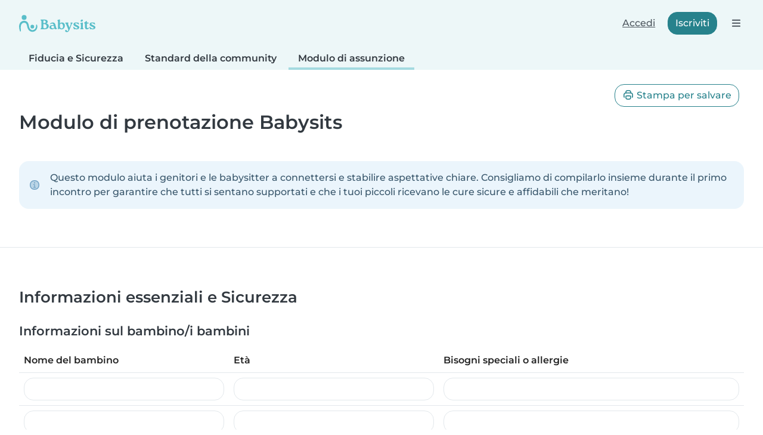

--- FILE ---
content_type: text/html; charset=UTF-8
request_url: https://www.babysits.it/fiducia/modulo-di-assunzione/
body_size: 18884
content:
<!doctype html>
<html class="fontawesome-i2svg-pending" lang="it-IT" prefix="og: http://ogp.me/ns# fb: http://www.facebook.com/2008/fbml" data-bs-theme="auto">
<head>
<meta charset="utf-8">
<meta http-equiv="X-UA-Compatible" content="IE=edge">
<script type="text/javascript">(window.NREUM||(NREUM={})).init={ajax:{deny_list:["bam.nr-data.net"]},feature_flags:["soft_nav"]};(window.NREUM||(NREUM={})).loader_config={licenseKey:"92955b8f9c",applicationID:"704635646",browserID:"749343283"};;/*! For license information please see nr-loader-rum-1.308.0.min.js.LICENSE.txt */
(()=>{var e,t,r={163:(e,t,r)=>{"use strict";r.d(t,{j:()=>E});var n=r(384),i=r(1741);var a=r(2555);r(860).K7.genericEvents;const s="experimental.resources",o="register",c=e=>{if(!e||"string"!=typeof e)return!1;try{document.createDocumentFragment().querySelector(e)}catch{return!1}return!0};var d=r(2614),u=r(944),l=r(8122);const f="[data-nr-mask]",g=e=>(0,l.a)(e,(()=>{const e={feature_flags:[],experimental:{allow_registered_children:!1,resources:!1},mask_selector:"*",block_selector:"[data-nr-block]",mask_input_options:{color:!1,date:!1,"datetime-local":!1,email:!1,month:!1,number:!1,range:!1,search:!1,tel:!1,text:!1,time:!1,url:!1,week:!1,textarea:!1,select:!1,password:!0}};return{ajax:{deny_list:void 0,block_internal:!0,enabled:!0,autoStart:!0},api:{get allow_registered_children(){return e.feature_flags.includes(o)||e.experimental.allow_registered_children},set allow_registered_children(t){e.experimental.allow_registered_children=t},duplicate_registered_data:!1},browser_consent_mode:{enabled:!1},distributed_tracing:{enabled:void 0,exclude_newrelic_header:void 0,cors_use_newrelic_header:void 0,cors_use_tracecontext_headers:void 0,allowed_origins:void 0},get feature_flags(){return e.feature_flags},set feature_flags(t){e.feature_flags=t},generic_events:{enabled:!0,autoStart:!0},harvest:{interval:30},jserrors:{enabled:!0,autoStart:!0},logging:{enabled:!0,autoStart:!0},metrics:{enabled:!0,autoStart:!0},obfuscate:void 0,page_action:{enabled:!0},page_view_event:{enabled:!0,autoStart:!0},page_view_timing:{enabled:!0,autoStart:!0},performance:{capture_marks:!1,capture_measures:!1,capture_detail:!0,resources:{get enabled(){return e.feature_flags.includes(s)||e.experimental.resources},set enabled(t){e.experimental.resources=t},asset_types:[],first_party_domains:[],ignore_newrelic:!0}},privacy:{cookies_enabled:!0},proxy:{assets:void 0,beacon:void 0},session:{expiresMs:d.wk,inactiveMs:d.BB},session_replay:{autoStart:!0,enabled:!1,preload:!1,sampling_rate:10,error_sampling_rate:100,collect_fonts:!1,inline_images:!1,fix_stylesheets:!0,mask_all_inputs:!0,get mask_text_selector(){return e.mask_selector},set mask_text_selector(t){c(t)?e.mask_selector="".concat(t,",").concat(f):""===t||null===t?e.mask_selector=f:(0,u.R)(5,t)},get block_class(){return"nr-block"},get ignore_class(){return"nr-ignore"},get mask_text_class(){return"nr-mask"},get block_selector(){return e.block_selector},set block_selector(t){c(t)?e.block_selector+=",".concat(t):""!==t&&(0,u.R)(6,t)},get mask_input_options(){return e.mask_input_options},set mask_input_options(t){t&&"object"==typeof t?e.mask_input_options={...t,password:!0}:(0,u.R)(7,t)}},session_trace:{enabled:!0,autoStart:!0},soft_navigations:{enabled:!0,autoStart:!0},spa:{enabled:!0,autoStart:!0},ssl:void 0,user_actions:{enabled:!0,elementAttributes:["id","className","tagName","type"]}}})());var p=r(6154),m=r(9324);let h=0;const v={buildEnv:m.F3,distMethod:m.Xs,version:m.xv,originTime:p.WN},b={consented:!1},y={appMetadata:{},get consented(){return this.session?.state?.consent||b.consented},set consented(e){b.consented=e},customTransaction:void 0,denyList:void 0,disabled:!1,harvester:void 0,isolatedBacklog:!1,isRecording:!1,loaderType:void 0,maxBytes:3e4,obfuscator:void 0,onerror:void 0,ptid:void 0,releaseIds:{},session:void 0,timeKeeper:void 0,registeredEntities:[],jsAttributesMetadata:{bytes:0},get harvestCount(){return++h}},_=e=>{const t=(0,l.a)(e,y),r=Object.keys(v).reduce((e,t)=>(e[t]={value:v[t],writable:!1,configurable:!0,enumerable:!0},e),{});return Object.defineProperties(t,r)};var w=r(5701);const x=e=>{const t=e.startsWith("http");e+="/",r.p=t?e:"https://"+e};var R=r(7836),k=r(3241);const A={accountID:void 0,trustKey:void 0,agentID:void 0,licenseKey:void 0,applicationID:void 0,xpid:void 0},S=e=>(0,l.a)(e,A),T=new Set;function E(e,t={},r,s){let{init:o,info:c,loader_config:d,runtime:u={},exposed:l=!0}=t;if(!c){const e=(0,n.pV)();o=e.init,c=e.info,d=e.loader_config}e.init=g(o||{}),e.loader_config=S(d||{}),c.jsAttributes??={},p.bv&&(c.jsAttributes.isWorker=!0),e.info=(0,a.D)(c);const f=e.init,m=[c.beacon,c.errorBeacon];T.has(e.agentIdentifier)||(f.proxy.assets&&(x(f.proxy.assets),m.push(f.proxy.assets)),f.proxy.beacon&&m.push(f.proxy.beacon),e.beacons=[...m],function(e){const t=(0,n.pV)();Object.getOwnPropertyNames(i.W.prototype).forEach(r=>{const n=i.W.prototype[r];if("function"!=typeof n||"constructor"===n)return;let a=t[r];e[r]&&!1!==e.exposed&&"micro-agent"!==e.runtime?.loaderType&&(t[r]=(...t)=>{const n=e[r](...t);return a?a(...t):n})})}(e),(0,n.US)("activatedFeatures",w.B)),u.denyList=[...f.ajax.deny_list||[],...f.ajax.block_internal?m:[]],u.ptid=e.agentIdentifier,u.loaderType=r,e.runtime=_(u),T.has(e.agentIdentifier)||(e.ee=R.ee.get(e.agentIdentifier),e.exposed=l,(0,k.W)({agentIdentifier:e.agentIdentifier,drained:!!w.B?.[e.agentIdentifier],type:"lifecycle",name:"initialize",feature:void 0,data:e.config})),T.add(e.agentIdentifier)}},384:(e,t,r)=>{"use strict";r.d(t,{NT:()=>s,US:()=>u,Zm:()=>o,bQ:()=>d,dV:()=>c,pV:()=>l});var n=r(6154),i=r(1863),a=r(1910);const s={beacon:"bam.nr-data.net",errorBeacon:"bam.nr-data.net"};function o(){return n.gm.NREUM||(n.gm.NREUM={}),void 0===n.gm.newrelic&&(n.gm.newrelic=n.gm.NREUM),n.gm.NREUM}function c(){let e=o();return e.o||(e.o={ST:n.gm.setTimeout,SI:n.gm.setImmediate||n.gm.setInterval,CT:n.gm.clearTimeout,XHR:n.gm.XMLHttpRequest,REQ:n.gm.Request,EV:n.gm.Event,PR:n.gm.Promise,MO:n.gm.MutationObserver,FETCH:n.gm.fetch,WS:n.gm.WebSocket},(0,a.i)(...Object.values(e.o))),e}function d(e,t){let r=o();r.initializedAgents??={},t.initializedAt={ms:(0,i.t)(),date:new Date},r.initializedAgents[e]=t}function u(e,t){o()[e]=t}function l(){return function(){let e=o();const t=e.info||{};e.info={beacon:s.beacon,errorBeacon:s.errorBeacon,...t}}(),function(){let e=o();const t=e.init||{};e.init={...t}}(),c(),function(){let e=o();const t=e.loader_config||{};e.loader_config={...t}}(),o()}},782:(e,t,r)=>{"use strict";r.d(t,{T:()=>n});const n=r(860).K7.pageViewTiming},860:(e,t,r)=>{"use strict";r.d(t,{$J:()=>u,K7:()=>c,P3:()=>d,XX:()=>i,Yy:()=>o,df:()=>a,qY:()=>n,v4:()=>s});const n="events",i="jserrors",a="browser/blobs",s="rum",o="browser/logs",c={ajax:"ajax",genericEvents:"generic_events",jserrors:i,logging:"logging",metrics:"metrics",pageAction:"page_action",pageViewEvent:"page_view_event",pageViewTiming:"page_view_timing",sessionReplay:"session_replay",sessionTrace:"session_trace",softNav:"soft_navigations",spa:"spa"},d={[c.pageViewEvent]:1,[c.pageViewTiming]:2,[c.metrics]:3,[c.jserrors]:4,[c.spa]:5,[c.ajax]:6,[c.sessionTrace]:7,[c.softNav]:8,[c.sessionReplay]:9,[c.logging]:10,[c.genericEvents]:11},u={[c.pageViewEvent]:s,[c.pageViewTiming]:n,[c.ajax]:n,[c.spa]:n,[c.softNav]:n,[c.metrics]:i,[c.jserrors]:i,[c.sessionTrace]:a,[c.sessionReplay]:a,[c.logging]:o,[c.genericEvents]:"ins"}},944:(e,t,r)=>{"use strict";r.d(t,{R:()=>i});var n=r(3241);function i(e,t){"function"==typeof console.debug&&(console.debug("New Relic Warning: https://github.com/newrelic/newrelic-browser-agent/blob/main/docs/warning-codes.md#".concat(e),t),(0,n.W)({agentIdentifier:null,drained:null,type:"data",name:"warn",feature:"warn",data:{code:e,secondary:t}}))}},1687:(e,t,r)=>{"use strict";r.d(t,{Ak:()=>d,Ze:()=>f,x3:()=>u});var n=r(3241),i=r(7836),a=r(3606),s=r(860),o=r(2646);const c={};function d(e,t){const r={staged:!1,priority:s.P3[t]||0};l(e),c[e].get(t)||c[e].set(t,r)}function u(e,t){e&&c[e]&&(c[e].get(t)&&c[e].delete(t),p(e,t,!1),c[e].size&&g(e))}function l(e){if(!e)throw new Error("agentIdentifier required");c[e]||(c[e]=new Map)}function f(e="",t="feature",r=!1){if(l(e),!e||!c[e].get(t)||r)return p(e,t);c[e].get(t).staged=!0,g(e)}function g(e){const t=Array.from(c[e]);t.every(([e,t])=>t.staged)&&(t.sort((e,t)=>e[1].priority-t[1].priority),t.forEach(([t])=>{c[e].delete(t),p(e,t)}))}function p(e,t,r=!0){const s=e?i.ee.get(e):i.ee,c=a.i.handlers;if(!s.aborted&&s.backlog&&c){if((0,n.W)({agentIdentifier:e,type:"lifecycle",name:"drain",feature:t}),r){const e=s.backlog[t],r=c[t];if(r){for(let t=0;e&&t<e.length;++t)m(e[t],r);Object.entries(r).forEach(([e,t])=>{Object.values(t||{}).forEach(t=>{t[0]?.on&&t[0]?.context()instanceof o.y&&t[0].on(e,t[1])})})}}s.isolatedBacklog||delete c[t],s.backlog[t]=null,s.emit("drain-"+t,[])}}function m(e,t){var r=e[1];Object.values(t[r]||{}).forEach(t=>{var r=e[0];if(t[0]===r){var n=t[1],i=e[3],a=e[2];n.apply(i,a)}})}},1738:(e,t,r)=>{"use strict";r.d(t,{U:()=>g,Y:()=>f});var n=r(3241),i=r(9908),a=r(1863),s=r(944),o=r(5701),c=r(3969),d=r(8362),u=r(860),l=r(4261);function f(e,t,r,a){const f=a||r;!f||f[e]&&f[e]!==d.d.prototype[e]||(f[e]=function(){(0,i.p)(c.xV,["API/"+e+"/called"],void 0,u.K7.metrics,r.ee),(0,n.W)({agentIdentifier:r.agentIdentifier,drained:!!o.B?.[r.agentIdentifier],type:"data",name:"api",feature:l.Pl+e,data:{}});try{return t.apply(this,arguments)}catch(e){(0,s.R)(23,e)}})}function g(e,t,r,n,s){const o=e.info;null===r?delete o.jsAttributes[t]:o.jsAttributes[t]=r,(s||null===r)&&(0,i.p)(l.Pl+n,[(0,a.t)(),t,r],void 0,"session",e.ee)}},1741:(e,t,r)=>{"use strict";r.d(t,{W:()=>a});var n=r(944),i=r(4261);class a{#e(e,...t){if(this[e]!==a.prototype[e])return this[e](...t);(0,n.R)(35,e)}addPageAction(e,t){return this.#e(i.hG,e,t)}register(e){return this.#e(i.eY,e)}recordCustomEvent(e,t){return this.#e(i.fF,e,t)}setPageViewName(e,t){return this.#e(i.Fw,e,t)}setCustomAttribute(e,t,r){return this.#e(i.cD,e,t,r)}noticeError(e,t){return this.#e(i.o5,e,t)}setUserId(e,t=!1){return this.#e(i.Dl,e,t)}setApplicationVersion(e){return this.#e(i.nb,e)}setErrorHandler(e){return this.#e(i.bt,e)}addRelease(e,t){return this.#e(i.k6,e,t)}log(e,t){return this.#e(i.$9,e,t)}start(){return this.#e(i.d3)}finished(e){return this.#e(i.BL,e)}recordReplay(){return this.#e(i.CH)}pauseReplay(){return this.#e(i.Tb)}addToTrace(e){return this.#e(i.U2,e)}setCurrentRouteName(e){return this.#e(i.PA,e)}interaction(e){return this.#e(i.dT,e)}wrapLogger(e,t,r){return this.#e(i.Wb,e,t,r)}measure(e,t){return this.#e(i.V1,e,t)}consent(e){return this.#e(i.Pv,e)}}},1863:(e,t,r)=>{"use strict";function n(){return Math.floor(performance.now())}r.d(t,{t:()=>n})},1910:(e,t,r)=>{"use strict";r.d(t,{i:()=>a});var n=r(944);const i=new Map;function a(...e){return e.every(e=>{if(i.has(e))return i.get(e);const t="function"==typeof e?e.toString():"",r=t.includes("[native code]"),a=t.includes("nrWrapper");return r||a||(0,n.R)(64,e?.name||t),i.set(e,r),r})}},2555:(e,t,r)=>{"use strict";r.d(t,{D:()=>o,f:()=>s});var n=r(384),i=r(8122);const a={beacon:n.NT.beacon,errorBeacon:n.NT.errorBeacon,licenseKey:void 0,applicationID:void 0,sa:void 0,queueTime:void 0,applicationTime:void 0,ttGuid:void 0,user:void 0,account:void 0,product:void 0,extra:void 0,jsAttributes:{},userAttributes:void 0,atts:void 0,transactionName:void 0,tNamePlain:void 0};function s(e){try{return!!e.licenseKey&&!!e.errorBeacon&&!!e.applicationID}catch(e){return!1}}const o=e=>(0,i.a)(e,a)},2614:(e,t,r)=>{"use strict";r.d(t,{BB:()=>s,H3:()=>n,g:()=>d,iL:()=>c,tS:()=>o,uh:()=>i,wk:()=>a});const n="NRBA",i="SESSION",a=144e5,s=18e5,o={STARTED:"session-started",PAUSE:"session-pause",RESET:"session-reset",RESUME:"session-resume",UPDATE:"session-update"},c={SAME_TAB:"same-tab",CROSS_TAB:"cross-tab"},d={OFF:0,FULL:1,ERROR:2}},2646:(e,t,r)=>{"use strict";r.d(t,{y:()=>n});class n{constructor(e){this.contextId=e}}},2843:(e,t,r)=>{"use strict";r.d(t,{G:()=>a,u:()=>i});var n=r(3878);function i(e,t=!1,r,i){(0,n.DD)("visibilitychange",function(){if(t)return void("hidden"===document.visibilityState&&e());e(document.visibilityState)},r,i)}function a(e,t,r){(0,n.sp)("pagehide",e,t,r)}},3241:(e,t,r)=>{"use strict";r.d(t,{W:()=>a});var n=r(6154);const i="newrelic";function a(e={}){try{n.gm.dispatchEvent(new CustomEvent(i,{detail:e}))}catch(e){}}},3606:(e,t,r)=>{"use strict";r.d(t,{i:()=>a});var n=r(9908);a.on=s;var i=a.handlers={};function a(e,t,r,a){s(a||n.d,i,e,t,r)}function s(e,t,r,i,a){a||(a="feature"),e||(e=n.d);var s=t[a]=t[a]||{};(s[r]=s[r]||[]).push([e,i])}},3878:(e,t,r)=>{"use strict";function n(e,t){return{capture:e,passive:!1,signal:t}}function i(e,t,r=!1,i){window.addEventListener(e,t,n(r,i))}function a(e,t,r=!1,i){document.addEventListener(e,t,n(r,i))}r.d(t,{DD:()=>a,jT:()=>n,sp:()=>i})},3969:(e,t,r)=>{"use strict";r.d(t,{TZ:()=>n,XG:()=>o,rs:()=>i,xV:()=>s,z_:()=>a});const n=r(860).K7.metrics,i="sm",a="cm",s="storeSupportabilityMetrics",o="storeEventMetrics"},4234:(e,t,r)=>{"use strict";r.d(t,{W:()=>a});var n=r(7836),i=r(1687);class a{constructor(e,t){this.agentIdentifier=e,this.ee=n.ee.get(e),this.featureName=t,this.blocked=!1}deregisterDrain(){(0,i.x3)(this.agentIdentifier,this.featureName)}}},4261:(e,t,r)=>{"use strict";r.d(t,{$9:()=>d,BL:()=>o,CH:()=>g,Dl:()=>_,Fw:()=>y,PA:()=>h,Pl:()=>n,Pv:()=>k,Tb:()=>l,U2:()=>a,V1:()=>R,Wb:()=>x,bt:()=>b,cD:()=>v,d3:()=>w,dT:()=>c,eY:()=>p,fF:()=>f,hG:()=>i,k6:()=>s,nb:()=>m,o5:()=>u});const n="api-",i="addPageAction",a="addToTrace",s="addRelease",o="finished",c="interaction",d="log",u="noticeError",l="pauseReplay",f="recordCustomEvent",g="recordReplay",p="register",m="setApplicationVersion",h="setCurrentRouteName",v="setCustomAttribute",b="setErrorHandler",y="setPageViewName",_="setUserId",w="start",x="wrapLogger",R="measure",k="consent"},5289:(e,t,r)=>{"use strict";r.d(t,{GG:()=>s,Qr:()=>c,sB:()=>o});var n=r(3878),i=r(6389);function a(){return"undefined"==typeof document||"complete"===document.readyState}function s(e,t){if(a())return e();const r=(0,i.J)(e),s=setInterval(()=>{a()&&(clearInterval(s),r())},500);(0,n.sp)("load",r,t)}function o(e){if(a())return e();(0,n.DD)("DOMContentLoaded",e)}function c(e){if(a())return e();(0,n.sp)("popstate",e)}},5607:(e,t,r)=>{"use strict";r.d(t,{W:()=>n});const n=(0,r(9566).bz)()},5701:(e,t,r)=>{"use strict";r.d(t,{B:()=>a,t:()=>s});var n=r(3241);const i=new Set,a={};function s(e,t){const r=t.agentIdentifier;a[r]??={},e&&"object"==typeof e&&(i.has(r)||(t.ee.emit("rumresp",[e]),a[r]=e,i.add(r),(0,n.W)({agentIdentifier:r,loaded:!0,drained:!0,type:"lifecycle",name:"load",feature:void 0,data:e})))}},6154:(e,t,r)=>{"use strict";r.d(t,{OF:()=>c,RI:()=>i,WN:()=>u,bv:()=>a,eN:()=>l,gm:()=>s,mw:()=>o,sb:()=>d});var n=r(1863);const i="undefined"!=typeof window&&!!window.document,a="undefined"!=typeof WorkerGlobalScope&&("undefined"!=typeof self&&self instanceof WorkerGlobalScope&&self.navigator instanceof WorkerNavigator||"undefined"!=typeof globalThis&&globalThis instanceof WorkerGlobalScope&&globalThis.navigator instanceof WorkerNavigator),s=i?window:"undefined"!=typeof WorkerGlobalScope&&("undefined"!=typeof self&&self instanceof WorkerGlobalScope&&self||"undefined"!=typeof globalThis&&globalThis instanceof WorkerGlobalScope&&globalThis),o=Boolean("hidden"===s?.document?.visibilityState),c=/iPad|iPhone|iPod/.test(s.navigator?.userAgent),d=c&&"undefined"==typeof SharedWorker,u=((()=>{const e=s.navigator?.userAgent?.match(/Firefox[/\s](\d+\.\d+)/);Array.isArray(e)&&e.length>=2&&e[1]})(),Date.now()-(0,n.t)()),l=()=>"undefined"!=typeof PerformanceNavigationTiming&&s?.performance?.getEntriesByType("navigation")?.[0]?.responseStart},6389:(e,t,r)=>{"use strict";function n(e,t=500,r={}){const n=r?.leading||!1;let i;return(...r)=>{n&&void 0===i&&(e.apply(this,r),i=setTimeout(()=>{i=clearTimeout(i)},t)),n||(clearTimeout(i),i=setTimeout(()=>{e.apply(this,r)},t))}}function i(e){let t=!1;return(...r)=>{t||(t=!0,e.apply(this,r))}}r.d(t,{J:()=>i,s:()=>n})},6630:(e,t,r)=>{"use strict";r.d(t,{T:()=>n});const n=r(860).K7.pageViewEvent},7699:(e,t,r)=>{"use strict";r.d(t,{It:()=>a,KC:()=>o,No:()=>i,qh:()=>s});var n=r(860);const i=16e3,a=1e6,s="SESSION_ERROR",o={[n.K7.logging]:!0,[n.K7.genericEvents]:!1,[n.K7.jserrors]:!1,[n.K7.ajax]:!1}},7836:(e,t,r)=>{"use strict";r.d(t,{P:()=>o,ee:()=>c});var n=r(384),i=r(8990),a=r(2646),s=r(5607);const o="nr@context:".concat(s.W),c=function e(t,r){var n={},s={},u={},l=!1;try{l=16===r.length&&d.initializedAgents?.[r]?.runtime.isolatedBacklog}catch(e){}var f={on:p,addEventListener:p,removeEventListener:function(e,t){var r=n[e];if(!r)return;for(var i=0;i<r.length;i++)r[i]===t&&r.splice(i,1)},emit:function(e,r,n,i,a){!1!==a&&(a=!0);if(c.aborted&&!i)return;t&&a&&t.emit(e,r,n);var o=g(n);m(e).forEach(e=>{e.apply(o,r)});var d=v()[s[e]];d&&d.push([f,e,r,o]);return o},get:h,listeners:m,context:g,buffer:function(e,t){const r=v();if(t=t||"feature",f.aborted)return;Object.entries(e||{}).forEach(([e,n])=>{s[n]=t,t in r||(r[t]=[])})},abort:function(){f._aborted=!0,Object.keys(f.backlog).forEach(e=>{delete f.backlog[e]})},isBuffering:function(e){return!!v()[s[e]]},debugId:r,backlog:l?{}:t&&"object"==typeof t.backlog?t.backlog:{},isolatedBacklog:l};return Object.defineProperty(f,"aborted",{get:()=>{let e=f._aborted||!1;return e||(t&&(e=t.aborted),e)}}),f;function g(e){return e&&e instanceof a.y?e:e?(0,i.I)(e,o,()=>new a.y(o)):new a.y(o)}function p(e,t){n[e]=m(e).concat(t)}function m(e){return n[e]||[]}function h(t){return u[t]=u[t]||e(f,t)}function v(){return f.backlog}}(void 0,"globalEE"),d=(0,n.Zm)();d.ee||(d.ee=c)},8122:(e,t,r)=>{"use strict";r.d(t,{a:()=>i});var n=r(944);function i(e,t){try{if(!e||"object"!=typeof e)return(0,n.R)(3);if(!t||"object"!=typeof t)return(0,n.R)(4);const r=Object.create(Object.getPrototypeOf(t),Object.getOwnPropertyDescriptors(t)),a=0===Object.keys(r).length?e:r;for(let s in a)if(void 0!==e[s])try{if(null===e[s]){r[s]=null;continue}Array.isArray(e[s])&&Array.isArray(t[s])?r[s]=Array.from(new Set([...e[s],...t[s]])):"object"==typeof e[s]&&"object"==typeof t[s]?r[s]=i(e[s],t[s]):r[s]=e[s]}catch(e){r[s]||(0,n.R)(1,e)}return r}catch(e){(0,n.R)(2,e)}}},8362:(e,t,r)=>{"use strict";r.d(t,{d:()=>a});var n=r(9566),i=r(1741);class a extends i.W{agentIdentifier=(0,n.LA)(16)}},8374:(e,t,r)=>{r.nc=(()=>{try{return document?.currentScript?.nonce}catch(e){}return""})()},8990:(e,t,r)=>{"use strict";r.d(t,{I:()=>i});var n=Object.prototype.hasOwnProperty;function i(e,t,r){if(n.call(e,t))return e[t];var i=r();if(Object.defineProperty&&Object.keys)try{return Object.defineProperty(e,t,{value:i,writable:!0,enumerable:!1}),i}catch(e){}return e[t]=i,i}},9324:(e,t,r)=>{"use strict";r.d(t,{F3:()=>i,Xs:()=>a,xv:()=>n});const n="1.308.0",i="PROD",a="CDN"},9566:(e,t,r)=>{"use strict";r.d(t,{LA:()=>o,bz:()=>s});var n=r(6154);const i="xxxxxxxx-xxxx-4xxx-yxxx-xxxxxxxxxxxx";function a(e,t){return e?15&e[t]:16*Math.random()|0}function s(){const e=n.gm?.crypto||n.gm?.msCrypto;let t,r=0;return e&&e.getRandomValues&&(t=e.getRandomValues(new Uint8Array(30))),i.split("").map(e=>"x"===e?a(t,r++).toString(16):"y"===e?(3&a()|8).toString(16):e).join("")}function o(e){const t=n.gm?.crypto||n.gm?.msCrypto;let r,i=0;t&&t.getRandomValues&&(r=t.getRandomValues(new Uint8Array(e)));const s=[];for(var o=0;o<e;o++)s.push(a(r,i++).toString(16));return s.join("")}},9908:(e,t,r)=>{"use strict";r.d(t,{d:()=>n,p:()=>i});var n=r(7836).ee.get("handle");function i(e,t,r,i,a){a?(a.buffer([e],i),a.emit(e,t,r)):(n.buffer([e],i),n.emit(e,t,r))}}},n={};function i(e){var t=n[e];if(void 0!==t)return t.exports;var a=n[e]={exports:{}};return r[e](a,a.exports,i),a.exports}i.m=r,i.d=(e,t)=>{for(var r in t)i.o(t,r)&&!i.o(e,r)&&Object.defineProperty(e,r,{enumerable:!0,get:t[r]})},i.f={},i.e=e=>Promise.all(Object.keys(i.f).reduce((t,r)=>(i.f[r](e,t),t),[])),i.u=e=>"nr-rum-1.308.0.min.js",i.o=(e,t)=>Object.prototype.hasOwnProperty.call(e,t),e={},t="NRBA-1.308.0.PROD:",i.l=(r,n,a,s)=>{if(e[r])e[r].push(n);else{var o,c;if(void 0!==a)for(var d=document.getElementsByTagName("script"),u=0;u<d.length;u++){var l=d[u];if(l.getAttribute("src")==r||l.getAttribute("data-webpack")==t+a){o=l;break}}if(!o){c=!0;var f={296:"sha512-+MIMDsOcckGXa1EdWHqFNv7P+JUkd5kQwCBr3KE6uCvnsBNUrdSt4a/3/L4j4TxtnaMNjHpza2/erNQbpacJQA=="};(o=document.createElement("script")).charset="utf-8",i.nc&&o.setAttribute("nonce",i.nc),o.setAttribute("data-webpack",t+a),o.src=r,0!==o.src.indexOf(window.location.origin+"/")&&(o.crossOrigin="anonymous"),f[s]&&(o.integrity=f[s])}e[r]=[n];var g=(t,n)=>{o.onerror=o.onload=null,clearTimeout(p);var i=e[r];if(delete e[r],o.parentNode&&o.parentNode.removeChild(o),i&&i.forEach(e=>e(n)),t)return t(n)},p=setTimeout(g.bind(null,void 0,{type:"timeout",target:o}),12e4);o.onerror=g.bind(null,o.onerror),o.onload=g.bind(null,o.onload),c&&document.head.appendChild(o)}},i.r=e=>{"undefined"!=typeof Symbol&&Symbol.toStringTag&&Object.defineProperty(e,Symbol.toStringTag,{value:"Module"}),Object.defineProperty(e,"__esModule",{value:!0})},i.p="https://js-agent.newrelic.com/",(()=>{var e={374:0,840:0};i.f.j=(t,r)=>{var n=i.o(e,t)?e[t]:void 0;if(0!==n)if(n)r.push(n[2]);else{var a=new Promise((r,i)=>n=e[t]=[r,i]);r.push(n[2]=a);var s=i.p+i.u(t),o=new Error;i.l(s,r=>{if(i.o(e,t)&&(0!==(n=e[t])&&(e[t]=void 0),n)){var a=r&&("load"===r.type?"missing":r.type),s=r&&r.target&&r.target.src;o.message="Loading chunk "+t+" failed: ("+a+": "+s+")",o.name="ChunkLoadError",o.type=a,o.request=s,n[1](o)}},"chunk-"+t,t)}};var t=(t,r)=>{var n,a,[s,o,c]=r,d=0;if(s.some(t=>0!==e[t])){for(n in o)i.o(o,n)&&(i.m[n]=o[n]);if(c)c(i)}for(t&&t(r);d<s.length;d++)a=s[d],i.o(e,a)&&e[a]&&e[a][0](),e[a]=0},r=self["webpackChunk:NRBA-1.308.0.PROD"]=self["webpackChunk:NRBA-1.308.0.PROD"]||[];r.forEach(t.bind(null,0)),r.push=t.bind(null,r.push.bind(r))})(),(()=>{"use strict";i(8374);var e=i(8362),t=i(860);const r=Object.values(t.K7);var n=i(163);var a=i(9908),s=i(1863),o=i(4261),c=i(1738);var d=i(1687),u=i(4234),l=i(5289),f=i(6154),g=i(944),p=i(384);const m=e=>f.RI&&!0===e?.privacy.cookies_enabled;function h(e){return!!(0,p.dV)().o.MO&&m(e)&&!0===e?.session_trace.enabled}var v=i(6389),b=i(7699);class y extends u.W{constructor(e,t){super(e.agentIdentifier,t),this.agentRef=e,this.abortHandler=void 0,this.featAggregate=void 0,this.loadedSuccessfully=void 0,this.onAggregateImported=new Promise(e=>{this.loadedSuccessfully=e}),this.deferred=Promise.resolve(),!1===e.init[this.featureName].autoStart?this.deferred=new Promise((t,r)=>{this.ee.on("manual-start-all",(0,v.J)(()=>{(0,d.Ak)(e.agentIdentifier,this.featureName),t()}))}):(0,d.Ak)(e.agentIdentifier,t)}importAggregator(e,t,r={}){if(this.featAggregate)return;const n=async()=>{let n;await this.deferred;try{if(m(e.init)){const{setupAgentSession:t}=await i.e(296).then(i.bind(i,3305));n=t(e)}}catch(e){(0,g.R)(20,e),this.ee.emit("internal-error",[e]),(0,a.p)(b.qh,[e],void 0,this.featureName,this.ee)}try{if(!this.#t(this.featureName,n,e.init))return(0,d.Ze)(this.agentIdentifier,this.featureName),void this.loadedSuccessfully(!1);const{Aggregate:i}=await t();this.featAggregate=new i(e,r),e.runtime.harvester.initializedAggregates.push(this.featAggregate),this.loadedSuccessfully(!0)}catch(e){(0,g.R)(34,e),this.abortHandler?.(),(0,d.Ze)(this.agentIdentifier,this.featureName,!0),this.loadedSuccessfully(!1),this.ee&&this.ee.abort()}};f.RI?(0,l.GG)(()=>n(),!0):n()}#t(e,r,n){if(this.blocked)return!1;switch(e){case t.K7.sessionReplay:return h(n)&&!!r;case t.K7.sessionTrace:return!!r;default:return!0}}}var _=i(6630),w=i(2614),x=i(3241);class R extends y{static featureName=_.T;constructor(e){var t;super(e,_.T),this.setupInspectionEvents(e.agentIdentifier),t=e,(0,c.Y)(o.Fw,function(e,r){"string"==typeof e&&("/"!==e.charAt(0)&&(e="/"+e),t.runtime.customTransaction=(r||"http://custom.transaction")+e,(0,a.p)(o.Pl+o.Fw,[(0,s.t)()],void 0,void 0,t.ee))},t),this.importAggregator(e,()=>i.e(296).then(i.bind(i,3943)))}setupInspectionEvents(e){const t=(t,r)=>{t&&(0,x.W)({agentIdentifier:e,timeStamp:t.timeStamp,loaded:"complete"===t.target.readyState,type:"window",name:r,data:t.target.location+""})};(0,l.sB)(e=>{t(e,"DOMContentLoaded")}),(0,l.GG)(e=>{t(e,"load")}),(0,l.Qr)(e=>{t(e,"navigate")}),this.ee.on(w.tS.UPDATE,(t,r)=>{(0,x.W)({agentIdentifier:e,type:"lifecycle",name:"session",data:r})})}}class k extends e.d{constructor(e){var t;(super(),f.gm)?(this.features={},(0,p.bQ)(this.agentIdentifier,this),this.desiredFeatures=new Set(e.features||[]),this.desiredFeatures.add(R),(0,n.j)(this,e,e.loaderType||"agent"),t=this,(0,c.Y)(o.cD,function(e,r,n=!1){if("string"==typeof e){if(["string","number","boolean"].includes(typeof r)||null===r)return(0,c.U)(t,e,r,o.cD,n);(0,g.R)(40,typeof r)}else(0,g.R)(39,typeof e)},t),function(e){(0,c.Y)(o.Dl,function(t,r=!1){if("string"!=typeof t&&null!==t)return void(0,g.R)(41,typeof t);const n=e.info.jsAttributes["enduser.id"];r&&null!=n&&n!==t?(0,a.p)(o.Pl+"setUserIdAndResetSession",[t],void 0,"session",e.ee):(0,c.U)(e,"enduser.id",t,o.Dl,!0)},e)}(this),function(e){(0,c.Y)(o.nb,function(t){if("string"==typeof t||null===t)return(0,c.U)(e,"application.version",t,o.nb,!1);(0,g.R)(42,typeof t)},e)}(this),function(e){(0,c.Y)(o.d3,function(){e.ee.emit("manual-start-all")},e)}(this),function(e){(0,c.Y)(o.Pv,function(t=!0){if("boolean"==typeof t){if((0,a.p)(o.Pl+o.Pv,[t],void 0,"session",e.ee),e.runtime.consented=t,t){const t=e.features.page_view_event;t.onAggregateImported.then(e=>{const r=t.featAggregate;e&&!r.sentRum&&r.sendRum()})}}else(0,g.R)(65,typeof t)},e)}(this),this.run()):(0,g.R)(21)}get config(){return{info:this.info,init:this.init,loader_config:this.loader_config,runtime:this.runtime}}get api(){return this}run(){try{const e=function(e){const t={};return r.forEach(r=>{t[r]=!!e[r]?.enabled}),t}(this.init),n=[...this.desiredFeatures];n.sort((e,r)=>t.P3[e.featureName]-t.P3[r.featureName]),n.forEach(r=>{if(!e[r.featureName]&&r.featureName!==t.K7.pageViewEvent)return;if(r.featureName===t.K7.spa)return void(0,g.R)(67);const n=function(e){switch(e){case t.K7.ajax:return[t.K7.jserrors];case t.K7.sessionTrace:return[t.K7.ajax,t.K7.pageViewEvent];case t.K7.sessionReplay:return[t.K7.sessionTrace];case t.K7.pageViewTiming:return[t.K7.pageViewEvent];default:return[]}}(r.featureName).filter(e=>!(e in this.features));n.length>0&&(0,g.R)(36,{targetFeature:r.featureName,missingDependencies:n}),this.features[r.featureName]=new r(this)})}catch(e){(0,g.R)(22,e);for(const e in this.features)this.features[e].abortHandler?.();const t=(0,p.Zm)();delete t.initializedAgents[this.agentIdentifier]?.features,delete this.sharedAggregator;return t.ee.get(this.agentIdentifier).abort(),!1}}}var A=i(2843),S=i(782);class T extends y{static featureName=S.T;constructor(e){super(e,S.T),f.RI&&((0,A.u)(()=>(0,a.p)("docHidden",[(0,s.t)()],void 0,S.T,this.ee),!0),(0,A.G)(()=>(0,a.p)("winPagehide",[(0,s.t)()],void 0,S.T,this.ee)),this.importAggregator(e,()=>i.e(296).then(i.bind(i,2117))))}}var E=i(3969);class I extends y{static featureName=E.TZ;constructor(e){super(e,E.TZ),f.RI&&document.addEventListener("securitypolicyviolation",e=>{(0,a.p)(E.xV,["Generic/CSPViolation/Detected"],void 0,this.featureName,this.ee)}),this.importAggregator(e,()=>i.e(296).then(i.bind(i,9623)))}}new k({features:[R,T,I],loaderType:"lite"})})()})();</script>
<title>Modulo di prenotazione Babysits | Incontro introduttivo</title>
<meta name="viewport" content="width=device-width, initial-scale=1, shrink-to-fit=no, viewport-fit=cover">
<link rel="manifest" href="/manifest.json">
<meta name="mobile-web-app-capable" content="yes">
<meta name="DESCRIPTION" content="Crea un&#039;esperienza di assistenza all&#039;infanzia sicura e affidabile con il Modulo di prenotazione di Babysits. Questo modulo aiuta i genitori e le babysitter a stabilire aspettative chiare e a costruire fiducia fin dal primo giorno."/>
<meta name="AUTHOR" content="Babysits"/>
<meta name="robots" content="INDEX,FOLLOW"/>
<meta name="apple-itunes-app" content="app-id=969858366">
    <meta property="fb:app_id" content="151105198293617"/>
    <meta property="og:description" content="Crea un&#039;esperienza di assistenza all&#039;infanzia sicura e affidabile con il Modulo di prenotazione di Babysits. Questo modulo aiuta i genitori e le babysitter a stabilire aspettative chiare e a costruire fiducia fin dal primo giorno."/>
    <meta property="og:title" content="Modulo di prenotazione Babysits | Incontro introduttivo"/>
    <meta property="og:type" content="website"/>
    <meta property="og:site_name" content="Babysits"/>
    <meta property="og:url" content="https://www.babysits.it/fiducia/modulo-di-assunzione/"/>
    <meta property="og:image" content="https://cdn.babysits.com/logo/icon-inversed-1024x1024.png"/>
                <meta property="og:image:width" content="1024"/>
        <meta property="og:image:height" content="1024"/>
            <meta name="twitter:card" content="summary_large_image"/>
    <meta name="twitter:site" content="@babysitsitalia"/>
    <meta name="twitter:title" content="Modulo di prenotazione Babysits | Incontro introduttivo"/>
    <meta name="twitter:description" content="Crea un&#039;esperienza di assistenza all&#039;infanzia sicura e affidabile con il Modulo di prenotazione di Babysits. Questo modulo aiuta i genitori e le babysitter a stabilire aspettative chiare e a costruire fiducia fin dal primo giorno."/>
    <meta name="twitter:image" content="https://cdn.babysits.com/logo/icon-inversed-1024x1024.png"/>
<!-- Chrome, Firefox OS and Opera -->
<meta name="theme-color" content="#EDF7F8">

<link rel="icon" type="image/x-icon" href="/favicon.ico"/>
<link rel="icon" type="image/svg+xml" href="/icon.svg"/>
<link rel="apple-touch-icon" sizes="180x180" href="/apple-touch-icon.png"/>
<link rel="canonical" href="https://www.babysits.it/fiducia/modulo-di-assunzione/"/>
<link rel="alternate" href="https://www.babysits.nl/vertrouwen/intakeformulier/" hreflang="nl-NL"/>
<link rel="alternate" href="https://en.babysits.nl/trust/intake-form/" hreflang="en-NL"/>
<link rel="alternate" href="https://www.babysits.be/vertrouwen/intakeformulier/" hreflang="nl-BE"/>
<link rel="alternate" href="https://en.babysits.be/trust/intake-form/" hreflang="en-BE"/>
<link rel="alternate" href="https://fr.babysits.be/confiance/formulaire-dadmission/" hreflang="fr-BE"/>
<link rel="alternate" href="https://de.babysits.be/vertrauen/aufnahmeformular/" hreflang="de-BE"/>
<link rel="alternate" href="https://www.babysits.uk/trust/intake-form/" hreflang="en-GB"/>
<link rel="alternate" href="https://www.babysits.ie/trust/intake-form/" hreflang="en-IE"/>
<link rel="alternate" href="https://www.babysits.fr/confiance/formulaire-dadmission/" hreflang="fr-FR"/>
<link rel="alternate" href="https://en.babysits.fr/trust/intake-form/" hreflang="en-FR"/>
<link rel="alternate" href="https://www.babysits.ca/trust/intake-form/" hreflang="en-CA"/>
<link rel="alternate" href="https://fr.babysits.ca/confiance/formulaire-dadmission/" hreflang="fr-CA"/>
<link rel="alternate" href="https://www.babysits.nz/trust/intake-form/" hreflang="en-NZ"/>
<link rel="alternate" href="https://www.babysits.au/trust/intake-form/" hreflang="en-AU"/>
<link rel="alternate" href="https://www.babysits.com/trust/intake-form/" hreflang="en-US"/>
<link rel="alternate" href="https://www.babysits.de/vertrauen/aufnahmeformular/" hreflang="de-DE"/>
<link rel="alternate" href="https://en.babysits.de/trust/intake-form/" hreflang="en-DE"/>
<link rel="alternate" href="https://www.babysits.at/vertrauen/aufnahmeformular/" hreflang="de-AT"/>
<link rel="alternate" href="https://en.babysits.at/trust/intake-form/" hreflang="en-AT"/>
<link rel="alternate" href="https://www.babysits.ch/vertrauen/aufnahmeformular/" hreflang="de-CH"/>
<link rel="alternate" href="https://fr.babysits.ch/confiance/formulaire-dadmission/" hreflang="fr-CH"/>
<link rel="alternate" href="https://en.babysits.ch/trust/intake-form/" hreflang="en-CH"/>
<link rel="alternate" href="https://it.babysits.ch/fiducia/modulo-di-assunzione/" hreflang="it-CH"/>
<link rel="alternate" href="https://www.babysits.lu/confiance/formulaire-dadmission/" hreflang="fr-LU"/>
<link rel="alternate" href="https://de.babysits.lu/vertrauen/aufnahmeformular/" hreflang="de-LU"/>
<link rel="alternate" href="https://en.babysits.lu/trust/intake-form/" hreflang="en-LU"/>
<link rel="alternate" href="https://www.babysits.pt/confianca/formulario-de-admissao/" hreflang="pt-PT"/>
<link rel="alternate" href="https://en.babysits.pt/trust/intake-form/" hreflang="en-PT"/>
<link rel="alternate" href="https://www.babysits.es/confianza/formulario-de-ingreso/" hreflang="es-ES"/>
<link rel="alternate" href="https://en.babysits.es/trust/intake-form/" hreflang="en-ES"/>
<link rel="alternate" href="https://www.babysits.it/fiducia/modulo-di-assunzione/" hreflang="it-IT"/>
<link rel="alternate" href="https://en.babysits.it/trust/intake-form/" hreflang="en-IT"/>
<link rel="alternate" href="https://www.babysits.dk/tillid/indmeldingsskema/" hreflang="da-DK"/>
<link rel="alternate" href="https://en.babysits.dk/trust/intake-form/" hreflang="en-DK"/>
<link rel="alternate" href="https://www.babysits.fi/luottamus/sisaanotto-kaavake/" hreflang="fi-FI"/>
<link rel="alternate" href="https://en.babysits.fi/trust/intake-form/" hreflang="en-FI"/>
<link rel="alternate" href="https://sv.babysits.fi/tillit/startformular/" hreflang="sv-FI"/>
<link rel="alternate" href="https://www.babysits.sg/trust/intake-form/" hreflang="en-SG"/>
<link rel="alternate" href="https://zh.babysits.sg/%E4%BF%A1%E4%BB%BB%E4%B8%8E%E5%AE%89%E5%85%A8/%E7%99%BB%E8%AE%B0%E8%A1%A8/" hreflang="zh-Hans-SG"/>
<link rel="alternate" href="https://www.babysits.se/tillit/startformular/" hreflang="sv-SE"/>
<link rel="alternate" href="https://en.babysits.se/trust/intake-form/" hreflang="en-SE"/>
<link rel="alternate" href="https://www.babysits.jp/%E4%BF%A1%E9%A0%BC/%E5%95%8F%E8%A8%BA%E7%A5%A8/" hreflang="ja-JP"/>
<link rel="alternate" href="https://en.babysits.jp/trust/intake-form/" hreflang="en-JP"/>
<link rel="alternate" href="https://www.babysits.li/vertrauen/aufnahmeformular/" hreflang="de-LI"/>
<link rel="alternate" href="https://en.babysits.li/trust/intake-form/" hreflang="en-LI"/>
<link rel="alternate" href="https://www.babysits.com.br/confian%C3%A7a/formul%C3%A1rio-de-admiss%C3%A3o/" hreflang="pt-BR"/>
<link rel="alternate" href="https://en.babysits.com.br/trust/intake-form/" hreflang="en-BR"/>
<link rel="alternate" href="https://www.babysits.no/tillit/inntaksskjema/" hreflang="nb-NO"/>
<link rel="alternate" href="https://en.babysits.no/trust/intake-form/" hreflang="en-NO"/>
<link rel="alternate" href="https://www.babysits.ar/confianza/formulario-de-ingreso/" hreflang="es-AR"/>
<link rel="alternate" href="https://en.babysits.ar/trust/intake-form/" hreflang="en-AR"/>
<link rel="alternate" href="https://www.babysits.uy/confianza/formulario-de-ingreso/" hreflang="es-UY"/>
<link rel="alternate" href="https://en.babysits.uy/trust/intake-form/" hreflang="en-UY"/>
<link rel="alternate" href="https://www.babysits.cl/confianza/formulario-de-ingreso/" hreflang="es-CL"/>
<link rel="alternate" href="https://en.babysits.cl/trust/intake-form/" hreflang="en-CL"/>
<link rel="alternate" href="https://www.babysits.mx/confianza/formulario-de-ingreso/" hreflang="es-MX"/>
<link rel="alternate" href="https://en.babysits.mx/trust/intake-form/" hreflang="en-MX"/>
<link rel="alternate" href="https://www.babysits.pl/zaufanie/formularz-przyj%C4%99cia/" hreflang="pl-PL"/>
<link rel="alternate" href="https://en.babysits.pl/trust/intake-form/" hreflang="en-PL"/>
<link rel="alternate" href="https://www.babysits.ee/usaldus/vastuv%C3%B5tuankeet/" hreflang="et-EE"/>
<link rel="alternate" href="https://en.babysits.ee/trust/intake-form/" hreflang="en-EE"/>
<link rel="alternate" href="https://www.babysits.tw/%E4%BF%A1%E4%BB%BB%E8%88%87%E5%AE%89%E5%85%A8/%E7%99%BB%E8%A8%98%E8%A1%A8%E6%A0%BC/" hreflang="zh-Hant-TW"/>
<link rel="alternate" href="https://en.babysits.tw/trust/intake-form/" hreflang="en-TW"/>
<link rel="alternate" href="https://www.babysits.hk/%E4%BF%A1%E4%BB%BB%E8%88%87%E5%AE%89%E5%85%A8/%E7%99%BB%E8%A8%98%E8%A1%A8%E6%A0%BC/" hreflang="zh-Hant-HK"/>
<link rel="alternate" href="https://en.babysits.hk/trust/intake-form/" hreflang="en-HK"/>
<link rel="alternate" href="https://www.babysits.my/amanah/borang-pendaftaran/" hreflang="ms-MY"/>
<link rel="alternate" href="https://en.babysits.my/trust/intake-form/" hreflang="en-MY"/>
<link rel="alternate" href="https://www.babysits.co/confianza/formulario-de-ingreso/" hreflang="es-CO"/>
<link rel="alternate" href="https://en.babysits.co/trust/intake-form/" hreflang="en-CO"/>
<link rel="alternate" href="https://www.babysits.pe/confianza/formulario-de-ingreso/" hreflang="es-PE"/>
<link rel="alternate" href="https://en.babysits.pe/trust/intake-form/" hreflang="en-PE"/>
<link rel="alternate" href="https://www.babysits.cr/confianza/formulario-de-ingreso/" hreflang="es-CR"/>
<link rel="alternate" href="https://en.babysits.cr/trust/intake-form/" hreflang="en-CR"/>
<link rel="alternate" href="https://www.babysits.com.pr/confianza/formulario-de-ingreso/" hreflang="es-PR"/>
<link rel="alternate" href="https://en.babysits.com.pr/trust/intake-form/" hreflang="en-PR"/>
<link rel="alternate" href="https://www.babysits.si/zaupanje/sprejemni-obrazec/" hreflang="sl-SI"/>
<link rel="alternate" href="https://en.babysits.si/trust/intake-form/" hreflang="en-SI"/>
<link rel="alternate" href="https://www.babysits.sk/d%C3%B4vera/vstupn%C3%BD-formul%C3%A1r/" hreflang="sk-SK"/>
<link rel="alternate" href="https://en.babysits.sk/trust/intake-form/" hreflang="en-SK"/>
<link rel="alternate" href="https://www.babysits.co.za/trust/intake-form/" hreflang="en-ZA"/>
<link rel="alternate" href="https://www.babysits.cz/d%C5%AFv%C4%9Bra/vstupn%C3%AD-formul%C3%A1%C5%99/" hreflang="cs-CZ"/>
<link rel="alternate" href="https://en.babysits.cz/trust/intake-form/" hreflang="en-CZ"/>
<link rel="alternate" href="https://www.babysits.lt/pasitik%C4%97jimas/klausimyno-forma/" hreflang="lt-LT"/>
<link rel="alternate" href="https://en.babysits.lt/trust/intake-form/" hreflang="en-LT"/>
<link rel="alternate" href="https://www.babysits.kr/%EC%8B%A0%EB%A2%B0/%EC%9E%91%EC%84%B1-%EC%96%91%EC%8B%9D/" hreflang="ko-KR"/>
<link rel="alternate" href="https://en.babysits.kr/trust/intake-form/" hreflang="en-KR"/>
<link rel="alternate" href="https://www.babysits.hu/bizalom/beviteli-forma/" hreflang="hu-HU"/>
<link rel="alternate" href="https://en.babysits.hu/trust/intake-form/" hreflang="en-HU"/>
<link rel="alternate" href="https://www.babysits.ro/%C3%AEncredere/formular-admisie/" hreflang="ro-RO"/>
<link rel="alternate" href="https://en.babysits.ro/trust/intake-form/" hreflang="en-RO"/>
<link rel="alternate" href="https://www.babysits.do/confianza/formulario-de-ingreso/" hreflang="es-DO"/>
<link rel="alternate" href="https://en.babysits.do/trust/intake-form/" hreflang="en-DO"/>
<link rel="alternate" href="https://www.babysits.com.pa/confianza/formulario-de-ingreso/" hreflang="es-PA"/>
<link rel="alternate" href="https://en.babysits.com.pa/trust/intake-form/" hreflang="en-PA"/>
<link rel="alternate" href="https://www.babysits.com.py/confianza/formulario-de-ingreso/" hreflang="es-PY"/>
<link rel="alternate" href="https://en.babysits.com.py/trust/intake-form/" hreflang="en-PY"/>
<link rel="alternate" href="https://www.babysits.mu/confiance/formulaire-dadmission/" hreflang="fr-MU"/>
<link rel="alternate" href="https://en.babysits.mu/trust/intake-form/" hreflang="en-MU"/>
<link rel="alternate" href="https://www.babysits.lk/trust/intake-form/" hreflang="en-LK"/>
<link rel="alternate" href="https://www.babysits.id/trust/formulir-pendaftaran/" hreflang="id-ID"/>
<link rel="alternate" href="https://en.babysits.id/trust/intake-form/" hreflang="en-ID"/>
<link rel="alternate" href="https://www.babysits.in/trust/intake-form/" hreflang="en-IN"/>
<link rel="alternate" href="https://hi.babysits.in/%E0%A4%AD%E0%A4%B0%E0%A5%8B%E0%A4%B8%E0%A4%BE/%E0%A4%AA%E0%A5%8D%E0%A4%B0%E0%A4%B5%E0%A5%87%E0%A4%B6-%E0%A4%AA%E0%A5%8D%E0%A4%B0%E0%A4%AA%E0%A4%A4%E0%A5%8D%E0%A4%B0/" hreflang="hi-IN"/>
<link rel="alternate" href="https://www.babysits.co.il/%D7%98%D7%95%D7%A4%D7%A1-%D7%A7%D7%9C%D7%99%D7%98%D7%94/%D7%90%D7%9E%D7%95%D7%9F/" hreflang="he-IL"/>
<link rel="alternate" href="https://en.babysits.co.il/trust/intake-form/" hreflang="en-IL"/>
<link rel="alternate" href="https://www.babysits.cy/%CE%B5%CE%BC%CF%80%CE%B9%CF%83%CF%84%CE%BF%CF%83%CF%8D%CE%BD%CE%B7/%CE%B5%CE%B9%CF%83%CE%B1%CE%B3%CF%89%CE%B3%CE%B9%CE%BA%CE%AE-%CF%86%CF%8C%CF%81%CE%BC%CE%B1/" hreflang="el-CY"/>
<link rel="alternate" href="https://en.babysits.cy/trust/intake-form/" hreflang="en-CY"/>
<link rel="alternate" href="https://tr.babysits.cy/g%C3%BCvenlik/bilgi-formu/" hreflang="tr-CY"/>
<link rel="alternate" href="https://www.babysits.gr/%CE%B5%CE%BC%CF%80%CE%B9%CF%83%CF%84%CE%BF%CF%83%CF%8D%CE%BD%CE%B7/%CE%B5%CE%B9%CF%83%CE%B1%CE%B3%CF%89%CE%B3%CE%B9%CE%BA%CE%AE-%CF%86%CF%8C%CF%81%CE%BC%CE%B1/" hreflang="el-GR"/>
<link rel="alternate" href="https://en.babysits.gr/trust/intake-form/" hreflang="en-GR"/>
<link rel="alternate" href="https://www.babysits.hr/povjerenje/obrazac-za-prijavu/" hreflang="hr-HR"/>
<link rel="alternate" href="https://en.babysits.hr/trust/intake-form/" hreflang="en-HR"/>
<link rel="alternate" href="https://www.babysits.lv/uzticam%C4%ABba/pirm%C4%81s-rezerv%C4%81cijas-veidlapa/" hreflang="lv-LV"/>
<link rel="alternate" href="https://en.babysits.lv/trust/intake-form/" hreflang="en-LV"/>
<link rel="alternate" href="https://en.babysits.mt/trust/intake-form/" hreflang="en-MT"/>
<link rel="alternate" href="https://www.babysits.ae/%D8%A7%D9%84%D8%A3%D9%85%D8%A7%D9%86/%D8%A7%D8%B3%D8%AA%D9%85%D8%A7%D8%B1%D8%A9-%D8%A7%D9%84%D8%AA%D8%B9%D8%A7%D8%B1%D9%81/" hreflang="ar-AE"/>
<link rel="alternate" href="https://en.babysits.ae/trust/intake-form/" hreflang="en-AE"/>
<link rel="alternate" href="https://www.babysits.bg/%D0%B4%D0%BE%D0%B2%D0%B5%D1%80%D0%B8%D0%B5/%D1%84%D0%BE%D1%80%D0%BC%D1%83%D0%BB%D1%8F%D1%80-%D0%B7%D0%B0-%D0%BF%D1%80%D0%B8%D0%B5%D0%BC%D0%B0%D0%BD%D0%B5/" hreflang="bg-BG"/>
<link rel="alternate" href="https://en.babysits.bg/trust/intake-form/" hreflang="en-BG"/>
<link rel="alternate" href="https://en.babysits.is/trust/intake-form/" hreflang="en-IS"/>
<link rel="alternate" href="https://www.babysits.rs/poverenje/prijemni-formular/" hreflang="sr-RS"/>
<link rel="alternate" href="https://en.babysits.rs/trust/intake-form/" hreflang="en-RS"/>
<link rel="alternate" href="https://www.babysits.tr/g%C3%BCvenlik/bilgi-formu/" hreflang="tr-TR"/>
<link rel="alternate" href="https://en.babysits.tr/trust/intake-form/" hreflang="en-TR"/>
<link rel="alternate" href="https://www.babysits.qa/%D8%A7%D9%84%D8%A3%D9%85%D8%A7%D9%86/%D8%A7%D8%B3%D8%AA%D9%85%D8%A7%D8%B1%D8%A9-%D8%A7%D9%84%D8%AA%D8%B9%D8%A7%D8%B1%D9%81/" hreflang="ar-QA"/>
<link rel="alternate" href="https://en.babysits.qa/trust/intake-form/" hreflang="en-QA"/>
<link rel="alternate" href="https://www.babysits.ec/confianza/formulario-de-ingreso/" hreflang="es-EC"/>
<link rel="alternate" href="https://en.babysits.ec/trust/intake-form/" hreflang="en-EC"/>
<link rel="alternate" href="https://www.babysits.gf/confiance/formulaire-dadmission/" hreflang="fr-GF"/>
<link rel="alternate" href="https://en.babysits.gf/trust/intake-form/" hreflang="en-GF"/>
<link rel="alternate" href="https://www.babysits.gy/trust/intake-form/" hreflang="en-GY"/>
<link rel="alternate" href="https://www.babysits.sr/vertrouwen/intakeformulier/" hreflang="nl-SR"/>
<link rel="alternate" href="https://en.babysits.sr/trust/intake-form/" hreflang="en-SR"/>
<link rel="alternate" href="https://www.babysits.tt/trust/intake-form/" hreflang="en-TT"/>
<link rel="alternate" href="https://www.babysits.bo/confianza/formulario-de-ingreso/" hreflang="es-BO"/>
<link rel="alternate" href="https://en.babysits.bo/trust/intake-form/" hreflang="en-BO"/>
<link rel="alternate" href="https://www.babysits.bz/trust/intake-form/" hreflang="en-BZ"/>
<link rel="alternate" href="https://es.babysits.bz/confianza/formulario-de-ingreso/" hreflang="es-BZ"/>
<link rel="alternate" href="https://www.babysits.gt/confianza/formulario-de-ingreso/" hreflang="es-GT"/>
<link rel="alternate" href="https://en.babysits.gt/trust/intake-form/" hreflang="en-GT"/>
<link rel="alternate" href="https://www.babysits.hn/confianza/formulario-de-ingreso/" hreflang="es-HN"/>
<link rel="alternate" href="https://en.babysits.hn/trust/intake-form/" hreflang="en-HN"/>
<link rel="alternate" href="https://www.babysits.com.ni/confianza/formulario-de-ingreso/" hreflang="es-NI"/>
<link rel="alternate" href="https://en.babysits.com.ni/trust/intake-form/" hreflang="en-NI"/>
<link rel="alternate" href="https://www.babysits.com.ve/confianza/formulario-de-ingreso/" hreflang="es-VE"/>
<link rel="alternate" href="https://en.babysits.com.ve/trust/intake-form/" hreflang="en-VE"/>
<link rel="alternate" href="https://www.babysits.com.sv/confianza/formulario-de-ingreso/" hreflang="es-SV"/>
<link rel="alternate" href="https://en.babysits.com.sv/trust/intake-form/" hreflang="en-SV"/>
<link rel="alternate" href="https://www.babysits.com.jm/trust/intake-form/" hreflang="en-JM"/>
<link rel="alternate" href="https://www.babysits.ma/%D8%A7%D9%84%D8%A3%D9%85%D8%A7%D9%86/%D8%A7%D8%B3%D8%AA%D9%85%D8%A7%D8%B1%D8%A9-%D8%A7%D9%84%D8%AA%D8%B9%D8%A7%D8%B1%D9%81/" hreflang="ar-MA"/>
<link rel="alternate" href="https://en.babysits.ma/trust/intake-form/" hreflang="en-MA"/>
<link rel="alternate" href="https://fr.babysits.ma/confiance/formulaire-dadmission/" hreflang="fr-MA"/>
<link rel="alternate" href="https://www.babysits.ng/trust/intake-form/" hreflang="en-NG"/>
<link rel="alternate" href="https://en.babysits.gl/trust/intake-form/" hreflang="en-GL"/>
<link rel="alternate" href="https://www.babysits.md/%C3%AEncredere/formular-admisie/" hreflang="ro-MD"/>
<link rel="alternate" href="https://en.babysits.md/trust/intake-form/" hreflang="en-MD"/>
<link rel="alternate" href="https://en.babysits.ph/trust/intake-form/" hreflang="en-PH"/>
<link rel="alternate" href="https://ar-sa.babysits.com/%D8%A7%D9%84%D8%A3%D9%85%D8%A7%D9%86/%D8%A7%D8%B3%D8%AA%D9%85%D8%A7%D8%B1%D8%A9-%D8%A7%D9%84%D8%AA%D8%B9%D8%A7%D8%B1%D9%81/" hreflang="ar-SA"/>
<link rel="alternate" href="https://en-sa.babysits.com/trust/intake-form/" hreflang="en-SA"/>
<link rel="alternate" href="https://www.babysits.ke/trust/intake-form/" hreflang="en-KE"/>
<link rel="alternate" href="https://en-gh.babysits.com/trust/intake-form/" hreflang="en-GH"/>
<link rel="alternate" href="https://en.babysits.vn/trust/intake-form/" hreflang="en-VN"/>
<link rel="alternate" href="https://en.babysits.et/trust/intake-form/" hreflang="en-ET"/>
<link rel="alternate" href="https://www.babysits.ug/trust/intake-form/" hreflang="en-UG"/>
<link rel="alternate" href="https://en.babysits.tz/trust/intake-form/" hreflang="en-TZ"/>
<link rel="alternate" href="https://www.babysits.ua/%D0%B4%D0%BE%D0%B2%D1%96%D1%80%D0%B0/%D1%84%D0%BE%D1%80%D0%BC%D0%B0-%D0%BF%D1%80%D0%B8%D0%B9%D0%BE%D0%BC%D1%83/" hreflang="uk-UA"/>
<link rel="alternate" href="https://en.babysits.ua/trust/intake-form/" hreflang="en-UA"/>
<link rel="alternate" href="https://www.babysits.com.eg/%D8%A7%D9%84%D8%A3%D9%85%D8%A7%D9%86/%D8%A7%D8%B3%D8%AA%D9%85%D8%A7%D8%B1%D8%A9-%D8%A7%D9%84%D8%AA%D8%B9%D8%A7%D8%B1%D9%81/" hreflang="ar-EG"/>
<link rel="alternate" href="https://en.babysits.com.eg/trust/intake-form/" hreflang="en-EG"/>
<link rel="alternate" href="https://ar-kw.babysits.com/%D8%A7%D9%84%D8%A3%D9%85%D8%A7%D9%86/%D8%A7%D8%B3%D8%AA%D9%85%D8%A7%D8%B1%D8%A9-%D8%A7%D9%84%D8%AA%D8%B9%D8%A7%D8%B1%D9%81/" hreflang="ar-KW"/>
<link rel="alternate" href="https://en-kw.babysits.com/trust/intake-form/" hreflang="en-KW"/>
<link rel="alternate" href="https://ar-om.babysits.com/%D8%A7%D9%84%D8%A3%D9%85%D8%A7%D9%86/%D8%A7%D8%B3%D8%AA%D9%85%D8%A7%D8%B1%D8%A9-%D8%A7%D9%84%D8%AA%D8%B9%D8%A7%D8%B1%D9%81/" hreflang="ar-OM"/>
<link rel="alternate" href="https://en-om.babysits.com/trust/intake-form/" hreflang="en-OM"/>
<link rel="alternate" href="https://ar-dz.babysits.com/%D8%A7%D9%84%D8%A3%D9%85%D8%A7%D9%86/%D8%A7%D8%B3%D8%AA%D9%85%D8%A7%D8%B1%D8%A9-%D8%A7%D9%84%D8%AA%D8%B9%D8%A7%D8%B1%D9%81/" hreflang="ar-DZ"/>
<link rel="alternate" href="https://fr-dz.babysits.com/confiance/formulaire-dadmission/" hreflang="fr-DZ"/>
<link rel="alternate" href="https://en-dz.babysits.com/trust/intake-form/" hreflang="en-DZ"/>
<link rel="alternate" href="https://www.babysits.co.bw/trust/intake-form/" hreflang="en-BW"/>
<link rel="alternate" href="https://www.babysits.ga/confiance/formulaire-dadmission/" hreflang="fr-GA"/>
<link rel="alternate" href="https://en.babysits.ga/trust/intake-form/" hreflang="en-GA"/>
<link rel="alternate" href="https://www.babysits.gq/confianza/formulario-de-ingreso/" hreflang="es-GQ"/>
<link rel="alternate" href="https://en.babysits.gq/trust/intake-form/" hreflang="en-GQ"/>
<link rel="alternate" href="https://www.babysits.tn/%D8%A7%D9%84%D8%A3%D9%85%D8%A7%D9%86/%D8%A7%D8%B3%D8%AA%D9%85%D8%A7%D8%B1%D8%A9-%D8%A7%D9%84%D8%AA%D8%B9%D8%A7%D8%B1%D9%81/" hreflang="ar-TN"/>
<link rel="alternate" href="https://fr.babysits.tn/confiance/formulaire-dadmission/" hreflang="fr-TN"/>
<link rel="alternate" href="https://en.babysits.tn/trust/intake-form/" hreflang="en-TN"/>
<link rel="alternate" href="https://en-kz.babysits.com/trust/intake-form/" hreflang="en-KZ"/>
<link rel="alternate" href="https://en.babysits.mn/trust/intake-form/" hreflang="en-MN"/>
<link rel="alternate" href="https://www.babysits.pk/trust/intake-form/" hreflang="en-PK"/>
<link rel="alternate" href="https://en.babysits.az/trust/intake-form/" hreflang="en-AZ"/>
<link rel="alternate" href="https://en.babysits.am/trust/intake-form/" hreflang="en-AM"/>
<link rel="alternate" href="https://en.babysits.ge/trust/intake-form/" hreflang="en-GE"/>
<link rel="alternate" href="https://en.babysits.al/trust/intake-form/" hreflang="en-AL"/>
<link rel="alternate" href="https://www.babysits.ba/povjerenje/obrazac-za-prijem/" hreflang="bs-BA"/>
<link rel="alternate" href="https://en.babysits.ba/trust/intake-form/" hreflang="en-BA"/>
<link rel="alternate" href="https://en.babysits.mk/trust/intake-form/" hreflang="en-MK"/>
<link rel="alternate" href="https://en-th.babysits.com/trust/intake-form/" hreflang="en-TH"/>
<link rel="alternate" href="https://www.babysits.bh/%D8%A7%D9%84%D8%A3%D9%85%D8%A7%D9%86/%D8%A7%D8%B3%D8%AA%D9%85%D8%A7%D8%B1%D8%A9-%D8%A7%D9%84%D8%AA%D8%B9%D8%A7%D8%B1%D9%81/" hreflang="ar-BH"/>
<link rel="alternate" href="https://en.babysits.bh/trust/intake-form/" hreflang="en-BH"/>
<link rel="alternate" href="https://en.babysits.com.bd/trust/intake-form/" hreflang="en-BD"/>
<link rel="alternate" href="https://en-kh.babysits.com/trust/intake-form/" hreflang="en-KH"/>
<link rel="alternate" href="https://en.babysits.la/trust/intake-form/" hreflang="en-LA"/>
<link rel="alternate" href="https://ar-jo.babysits.com/%D8%A7%D9%84%D8%A3%D9%85%D8%A7%D9%86/%D8%A7%D8%B3%D8%AA%D9%85%D8%A7%D8%B1%D8%A9-%D8%A7%D9%84%D8%AA%D8%B9%D8%A7%D8%B1%D9%81/" hreflang="ar-JO"/>
<link rel="alternate" href="https://en-jo.babysits.com/trust/intake-form/" hreflang="en-JO"/>
<link rel="alternate" href="https://en-np.babysits.com/trust/intake-form/" hreflang="en-NP"/>
<link rel="alternate" href="https://ms-bn.babysits.com/amanah/borang-pendaftaran/" hreflang="ms-BN"/>
<link rel="alternate" href="https://en-bn.babysits.com/trust/intake-form/" hreflang="en-BN"/>
<link rel="alternate" href="https://en-rw.babysits.com/trust/intake-form/" hreflang="en-RW"/>
<link rel="alternate" href="https://www.babysits.ci/confiance/formulaire-dadmission/" hreflang="fr-CI"/>
<link rel="alternate" href="https://en.babysits.ci/trust/intake-form/" hreflang="en-CI"/>
<link rel="alternate" href="https://www.babysits.co.na/trust/intake-form/" hreflang="en-NA"/>
<link rel="alternate" href="https://en-zm.babysits.com/trust/intake-form/" hreflang="en-ZM"/>
<link rel="alternate" href="https://fr.babysits.sn/confiance/formulaire-dadmission/" hreflang="fr-SN"/>
<link rel="alternate" href="https://en.babysits.sn/trust/intake-form/" hreflang="en-SN"/>
<link rel="alternate" href="https://en-zw.babysits.com/trust/intake-form/" hreflang="en-ZW"/>


    <link rel="stylesheet" href="/inc/assets/962.9c93a686.css"><link rel="stylesheet" href="/inc/assets/216.4dac89da.css"><link rel="stylesheet" href="/inc/assets/main.0eebeb2c.css">
<link rel="preload" href="https://cdn.babysits.com/global/fonts/montserrat-v30-cyrillic_cyrillic-ext_latin_latin-ext_vietnamese-500.woff2" as="font" type="font/woff2" crossorigin>
<link rel="preload" href="https://cdn.babysits.com/global/fonts/montserrat-v30-cyrillic_cyrillic-ext_latin_latin-ext_vietnamese-600.woff2" as="font" type="font/woff2" crossorigin>
<script src="/inc/assets/58.45f3f2f3.js"></script><script src="/inc/assets/219.58afbba8.js"></script><script src="/inc/assets/color-modes.e7028f96.js"></script>
<!-- Google Tag Manager -->
<script>(function(w,d,s,l,i){w[l]=w[l]||[];w[l].push({'gtm.start':
    new Date().getTime(),event:'gtm.js'});var f=d.getElementsByTagName(s)[0],
    j=d.createElement(s),dl=l!='dataLayer'?'&l='+l:'';j.async=true;j.src=
    'https://www.googletagmanager.com/gtm.js?id='+i+dl;f.parentNode.insertBefore(j,f);
    })(window,document,'script','dataLayer','GTM-KGWTD7M');
</script>
<!-- End Google Tag Manager -->


<!-- Start VWO Async SmartCode -->
<link rel="preconnect" href="https://dev.visualwebsiteoptimizer.com" />
<script id='vwoCode'>
    window._vwo_code || (function() {
        var account_id=789274,
            version=2.0,
            settings_tolerance=2000,
            hide_element='body',
            hide_element_style = 'opacity:0 !important;filter:alpha(opacity=0) !important;background:none !important',
            /* DO NOT EDIT BELOW THIS LINE */
            f=false,w=window,d=document,v=d.querySelector('#vwoCode'),cK='_vwo_'+account_id+'_settings',cc={};try{var c=JSON.parse(localStorage.getItem('_vwo_'+account_id+'_config'));cc=c&&typeof c==='object'?c:{}}catch(e){}var stT=cc.stT==='session'?w.sessionStorage:w.localStorage;code={use_existing_jquery:function(){return typeof use_existing_jquery!=='undefined'?use_existing_jquery:undefined},library_tolerance:function(){return typeof library_tolerance!=='undefined'?library_tolerance:undefined},settings_tolerance:function(){return cc.sT||settings_tolerance},hide_element_style:function(){return'{'+(cc.hES||hide_element_style)+'}'},hide_element:function(){return typeof cc.hE==='string'?cc.hE:hide_element},getVersion:function(){return version},finish:function(){if(!f){f=true;var e=d.getElementById('_vis_opt_path_hides');if(e)e.parentNode.removeChild(e)}},finished:function(){return f},load:function(e){var t=this.getSettings(),n=d.createElement('script'),i=this;if(t){n.textContent=t;d.getElementsByTagName('head')[0].appendChild(n);if(!w.VWO||VWO.caE){stT.removeItem(cK);i.load(e)}}else{n.fetchPriority='high';n.src=e;n.type='text/javascript';n.onerror=function(){_vwo_code.finish()};d.getElementsByTagName('head')[0].appendChild(n)}},getSettings:function(){try{var e=stT.getItem(cK);if(!e){return}e=JSON.parse(e);if(Date.now()>e.e){stT.removeItem(cK);return}return e.s}catch(e){return}},init:function(){if(d.URL.indexOf('__vwo_disable__')>-1)return;var e=this.settings_tolerance();w._vwo_settings_timer=setTimeout(function(){_vwo_code.finish();stT.removeItem(cK)},e);var t=d.currentScript,n=d.createElement('style'),i=this.hide_element(),r=t&&!t.async&&i?i+this.hide_element_style():'',c=d.getElementsByTagName('head')[0];n.setAttribute('id','_vis_opt_path_hides');v&&n.setAttribute('nonce',v.nonce);n.setAttribute('type','text/css');if(n.styleSheet)n.styleSheet.cssText=r;else n.appendChild(d.createTextNode(r));c.appendChild(n);this.load('https://dev.visualwebsiteoptimizer.com/j.php?a='+account_id+'&u='+encodeURIComponent(d.URL)+'&vn='+version)}};w._vwo_code=code;code.init();})();
</script>
<!-- End VWO Async SmartCode -->


</head>

<body class="IT">
<!-- Google Tag Manager (noscript) -->
<noscript><iframe src="https://www.googletagmanager.com/ns.html?id=GTM-KGWTD7M"
height="0" width="0" style="display:none;visibility:hidden"></iframe></noscript>
<!-- End Google Tag Manager (noscript) -->
<div id="body-top"></div>
<header class="" id="header">
    <div class="safe-content">
        <div class="navbar p-0 pt-2 pb-2 pt-sm-3 pb-sm-3">
            <div class="d-flex">
                <a class="navbar-brand logo" href="/" aria-label="Babysits">
                    <span class="d-none">Babysits</span>
                </a>
            </div>

            
            
                            <nav class="navbar-user-toggle">
                    <div class="d-none d-md-block">
                                                    <a class="btn btn-link text-gray-700 me-1" href="/login/">Accedi</a>
                                                                                                            <a class="btn btn-secondary me-3" href="/registrati/">Iscriviti</a>
                                                                        </div>

                                            <button aria-label="Apri la barra di navigazione" class="navbar-toggle border-0" type="button">
                            <span class="navbar-toggler-icon"></span>
                        </button>
                                    </nav>

                <div class="navbar-xs-wrapper">
                    <div class="nav-mask"></div>
                    <div class="navbar-xs">

                        <div class="position-absolute fs-5">
                            <button class="btn button-close p-3 text-gray-600" aria-label="Chiudi"><i class="fa-solid fa-xmark"></i></button>
                        </div>

                        <div class="nav-profile mb-4">
                            <a class="d-flex flex-column align-items-center text-decoration-none" href="/profile/">
                                <div>
                                    <div class="truncated-name">
                                        Account
                                    </div>
                                </div>
                            </a>
                        </div>

                        <div class="ms-4 me-4 mb-5">
                            <div class="text-center fs-5 fw-bold mb-3">Unisciti a Babysits</div>
                            <div>
                                <a class="btn btn-secondary w-100" href="/login/">Accedi o iscriviti</a>
                            </div>
                        </div>

                        <div class="nav-menu-wrapper">

                            <ul class="navbar-nav navbar-sitelinks">

                                <li class="d-block d-lg-none mb-4">
                                    <a class="d-flex justify-content-between fw-bold" href="/app_redirect/" rel="nofollow">
                                        <div>
                                            <span class="me-3 icon"><i class="fa-jelly fa-regular fa-arrow-down-to-line"></i></span>Scarica l&#039;App
                                        </div>
                                        <div class="d-flex align-items-center chevron">
                                            <i class="fa-solid fa-chevron-right"></i>
                                        </div>
                                    </a>
                                </li>

                            </ul>

                            <div class="support-title">Assistenza</div>

                            <ul class="navbar-nav navbar-sitelinks mb-4">

                                <li>
                                    <a class="d-flex justify-content-between " href="/risorse-della-community/">
                                        <div>
                                            <span class="me-3 icon"><i class="fa-jelly fa-regular fa-book"></i></span>Consigli e articoli
                                        </div>
                                        <div class="d-flex align-items-center chevron">
                                            <i class="fa-solid fa-chevron-right"></i>
                                        </div>
                                    </a>
                                </li>

                                <li>
                                    <a class="d-flex justify-content-between " href="/chi-siamo/come-funziona/">
                                        <div>
                                            <span class="me-3 icon"><i class="fa-kit fa-babysits"></i></span>Come funziona
                                        </div>
                                        <div class="d-flex align-items-center chevron">
                                            <i class="fa-solid fa-chevron-right"></i>
                                        </div>
                                    </a>
                                </li>

                                
                                <li>
                                    <a class="d-flex justify-content-between " href="/fiducia/">
                                        <div>
                                            <span class="me-3 icon"><i class="fa-kit fa-shield-check"></i></span>Fiducia e Sicurezza
                                        </div>
                                        <div class="d-flex align-items-center chevron">
                                            <i class="fa-solid fa-chevron-right"></i>
                                        </div>
                                    </a>
                                </li>

                                <li>
                                    <a class="d-flex justify-content-between " href="/aiuto/">
                                        <div>
                                            <span class="me-3 icon"><i class="fa-jelly-fill fa-regular fa-circle-question"></i></span>Aiuto
                                        </div>
                                        <div class="d-flex align-items-center chevron">
                                            <i class="fa-solid fa-chevron-right"></i>
                                        </div>
                                    </a>
                                </li>

                                <li>
                                    <a class="d-flex justify-content-between " href="/prezzi/">
                                        <div>
                                            <span class="me-3 icon"><i class="fa-jelly fa-regular fa-money-bill"></i></span>Prezzi
                                        </div>
                                        <div class="d-flex align-items-center chevron">
                                            <i class="fa-solid fa-chevron-right"></i>
                                        </div>
                                    </a>
                                </li>

                            </ul>

                        </div>
                    </div>
                </div>
            
            
        </div>
    </div>
</header>

<div id="search-bar-mask" class="d-none"></div>

    <nav id="footer-fixed" class="active">
        <div class="safe-content">
            <div class="items">
                <a class="item " href="/">
                    <div class="icon position-relative">
                                                    <i class="fa-jelly fa-regular fa-house"></i>
                                            </div>
                    <div class="description">Home</div>
                </a>
                <a class="item " href="/babysitter/">
                    <div class="icon position-relative">
                                                    <i class="fa-jelly fa-regular fa-magnifying-glass"></i>
                                            </div>
                    <div class="description">Cerca</div>
                </a>

                                    <a class="item " href="/bookings/">
                        <div class="icon position-relative">
                                                            <i class="fa-jelly fa-regular fa-calendar"></i>
                                                                                </div>
                        <div class="description">Prenotazioni</div>
                    </a>
                
                <a class="item " href="/inbox/">
                    <div class="icon position-relative">
                                                    <i class="fa-jelly fa-regular fa-comment"></i>
                                                                    </div>
                    <div class="description">Messaggi</div>
                </a>

                <a class="item " href="/preferiti/">
                    <div class="icon position-relative">
                                                    <i class="fa-jelly fa-regular fa-heart"></i>
                                            </div>
                    <div class="description">Preferiti</div>
                </a>

            </div>
        </div>
    </nav>



        <div class="subnav-wrapper sticky-top">
        <div class="container-fluid">
            <div class="subnav">
                <nav>
                    <ul class="nav nav-tabs full-width">
                        <li class="nav-item "><a href="/fiducia/">Fiducia e Sicurezza</a></li>
                        <li class="nav-item "><a href="/fiducia/standard-della-community/">Standard della community</a></li>
                        <li class="nav-item active"><a href="/fiducia/modulo-di-assunzione/">Modulo di assunzione</a></li>
                    </ul>
                    <button aria-label="Precedente" class="scroll scroll-left text-body">
                        <span class="wrapper">
                            <span class="icon"><i class="fa-solid fa-chevron-left"></i></span>
                            <span class="background"></span>
                        </span>
                    </button>
                    <button aria-label="Successivo" class="scroll scroll-right text-body">
                        <span class="wrapper">
                            <span class="background"></span>
                            <span class="icon"><i class="fa-solid fa-chevron-right"></i></span>
                        </span>
                    </button>
                </nav>
            </div>
        </div>
    </div>


<div class="mainContent">
            <div class="container-fluid">
            
        </div>
    
    
    <div id="intake-form">
        <div class="print-heading sticky-top bg-body">
            <div class="container-fluid">
                <div class="p-2 text-end">
                    <button onclick="javascript: window.print()" class="btn btn-outline-secondary print-button"><i class="fa-jelly fa-regular fa-print"></i> Stampa per salvare</button>
                </div>
            </div>
        </div>

        <section class="section-container section-border-bottom pt-0">
            <div class="container-fluid">

                <h1 class="mb-5">Modulo di prenotazione Babysits</h1>

                <div class="alert bg-info-100 text-info-800 d-flex mb-0">
                    <div class="me-3 text-info-400 d-flex align-items-center">
                        <i class="fa-jelly-duo fa-regular fa-circle-info"></i>
                    </div>
                    <div>
                        Questo modulo aiuta i genitori e le babysitter a connettersi e stabilire aspettative chiare. Consigliamo di compilarlo insieme durante il primo incontro per garantire che tutti si sentano supportati e che i tuoi piccoli ricevano le cure sicure e affidabili che meritano!
                    </div>
                </div>

            </div>
        </section>

        <section class="section-container section-border-bottom">
            <div class="container-fluid">

                <h2>Informazioni essenziali e Sicurezza</h2>

                <div class="mb-5">
                    <h3>Informazioni sul bambino/i bambini</h3>

                    <div class="table-responsive">
                        <table class="table">
                            <tr class="text-nowrap">
                                <th id="name-header">Nome del bambino</th>
                                <th id="age-header">Età</th>
                                <th id="needs-header">Bisogni speciali o allergie</th>
                            </tr>
                            <tr style="min-height: 2.5rem;">
                                <td style="min-width:12rem;"><input type="text" class="form-control" name="children_name[]" aria-labelledby="name-header"></td>
                                <td style="min-width:12rem;"><input type="text" class="form-control" name="children_age[]" aria-labelledby="age-header"></td>
                                <td style="min-width:24rem;"><input type="text" class="form-control" name="children_needs[]" aria-labelledby="needs-header"></td>
                            </tr>
                            <tr style="min-height: 2.5rem;">
                                <td style="min-width:12rem;"><input type="text" class="form-control" name="children_name[]" aria-labelledby="name-header"></td>
                                <td style="min-width:12rem;"><input type="text" class="form-control" name="children_age[]" aria-labelledby="age-header"></td>
                                <td style="min-width:24rem;"><input type="text" class="form-control" name="children_needs[]" aria-labelledby="needs-header"></td>
                            </tr>
                        </table>
                    </div>
                </div>

                <div class="mb-5">
                    <h3>Informazioni di emergenza</h3>

                    <div class="form-floating mb-3">
                        <input type="text" class="form-control" id="emergency_first_aid" name="emergency_first_aid" placeholder="">
                        <label class="w-100" for="emergency_first_aid">Posizione del kit di pronto soccorso:</label>
                    </div>
                    <div class="form-floating mb-3">
                        <input type="text" class="form-control" id="emergency_medical" name="emergency_medical" placeholder="">
                        <label class="w-100" for="emergency_medical">Informazioni mediche importanti:</label>
                    </div>
                    <div class="form-floating mb-3">
                        <input type="text" class="form-control" id="emergency_allergies" name="emergency_allergies" placeholder="">
                        <label class="w-100" for="emergency_allergies">Allergie (cibo, farmaci, ecc.):</label>
                    </div>
                </div>

                <div class="mb-5">
                    <h3>Contatto Genitore/Tutore</h3>

                    <div class="form-floating mb-3">
                        <input type="text" class="form-control" id="contact_parent_names" name="contact_parent_names" placeholder="">
                        <label class="w-100" for="contact_parent_names">Nomi:</label>
                    </div>
                    <div class="form-floating mb-3">
                        <input type="text" class="form-control" id="contact_parent_address" name="contact_parent_address" placeholder="">
                        <label class="w-100" for="contact_parent_address">Indirizzo di casa:</label>
                    </div>
                    <div class="form-floating mb-3">
                        <input type="text" class="form-control" id="contact_parent_phone" name="contact_parent_phone" placeholder="">
                        <label class="w-100" for="contact_parent_phone">Telefono:</label>
                    </div>
                </div>

                <div class="mb-5">
                    <h3>Contatto Babysitter</h3>

                    <div class="form-floating mb-3">
                        <input type="text" class="form-control" id="contact_sitter_name" name="contact_sitter_name" placeholder="">
                        <label class="w-100" for="contact_sitter_name">Nome:</label>
                    </div>
                    <div class="form-floating mb-3">
                        <input type="text" class="form-control" id="contact_sitter_phone" name="contact_sitter_phone" placeholder="">
                        <label class="w-100" for="contact_sitter_phone">Telefono:</label>
                    </div>
                </div>

                <p class="fst-italic">
                    <b>Raccomandazione di sicurezza:</b> Anche se Babysits richiede la verifica del documento d&#039;identità a tutti i membri che vogliono inizializzare un contatto, ti consigliamo di controllare in persona l&#039;identità e qualsiasi documento aggiuntivo durante il primo incontro. Per ulteriori consigli sulla sicurezza, visita la nostra pagina Fiducia e Sicurezza.
                </p>

            </div>
        </section>

        <section class="section-container section-border-bottom">
            <div class="container-fluid">

                <h2>Accordi Chiari</h2>

                <div class="mb-5">
                    <h3>Dettagli dell&#039;appuntamento</h3>

                    <div class="form-floating mb-3">
                        <input type="text" class="form-control" id="appointment_datetime" name="appointment_datetime" placeholder="">
                        <label class="w-100" for="appointment_datetime">Data e ora di inizio:</label>
                    </div>
                    <div class="form-floating mb-3">
                        <input type="text" class="form-control" id="appointment_end" name="appointment_end" placeholder="">
                        <label class="w-100" for="appointment_end">Orario di ritorno previsto:</label>
                    </div>

                </div>

                <div class="mb-5">
                    <h3 id="payment-heading">Pagamento</h3>
                                            <fieldset aria-labelledby="payment-heading">
                            <ul class="list-unstyled">
                                <li class="d-flex align-items-center mb-3" style="min-height: 2.5rem;">
                                    <label class="d-flex align-items-center w-100">
                                        <input type="radio" name="payment_sitter_age" value="above_18" class="form-check-input m-0 me-2" style="width:2rem;height:2rem;">
                                        <div>Babysitter ha più di 18 anni: tramite il sistema di prenotazione Babysits</div>
                                    </label>
                                </li>
                                <li>
                                    <div class="d-flex align-items-center mb-1" style="min-height: 2.5rem;">
                                        <label class="d-flex align-items-center w-100">
                                            <input type="radio" name="payment_sitter_age" value="below_18" class="form-check-input m-0 me-2" style="width:2rem;height:2rem;">
                                            <div>Babysitter ha meno di 18 anni: pagamento al di fuori di Babysits</div>
                                        </label>
                                    </div>

                                    <div class="form-floating mb-3 ms-5">
                                        <input type="text" class="form-control" id="payment_rate" name="payment_rate" placeholder="">
                                        <label class="w-100" for="payment_rate">Tariffa:</label>
                                    </div>
                                    <div class="form-floating mb-3 ms-5">
                                        <input type="text" class="form-control" id="payment_notes" name="payment_notes" placeholder="">
                                        <label class="w-100" for="payment_notes">Note:</label>
                                    </div>

                                </li>
                            </ul>
                        </fieldset>
                                    </div>

                <div>
                    <h3>Preferenze di comunicazione</h3>
                    <p>Quando contattare i genitori (seleziona tutte le opzioni che si applicano):</p>
                    <ul class="list-unstyled">
                        <li class="d-flex align-items-center" style="min-height: 2.5rem;">
                            <label class="d-flex align-items-center w-100">
                                <input type="checkbox" name="communication_child_upset" class="form-check-input m-0 me-2" style="width:2rem;height:2rem;">
                                <div>Se il bambino è agitato e non si calma</div>
                            </label>
                        </li>
                        <li class="d-flex align-items-center" style="min-height: 2.5rem;">
                            <label class="d-flex align-items-center w-100">
                                <input type="checkbox" name="communication_child_injured" class="form-check-input m-0 me-2" style="width:2rem;height:2rem;">
                                <div>Se il bambino è ferito o malato</div>
                            </label>
                        </li>
                        <li class="d-flex align-items-center" style="min-height: 2.5rem;">
                            <label class="d-flex align-items-center w-100">
                                <input type="checkbox" name="communication_questions" class="form-check-input m-0 me-2" style="width:2rem;height:2rem;">
                                <div>Se hai domande sull&#039;assistenza</div>
                            </label>
                        </li>
                        <li class="d-flex mt-1 mb-2">
                            <input type="checkbox" id="communication_updates" name="communication_updates" class="form-check-input m-0 me-2" style="width:2rem;height:2rem;">
                            <div class="d-flex flex-column w-100">
                                <label for="communication_updates" class="mt-1" id="updates-label">Aggiornamenti regolari (quanto spesso?)</label>
                                <div class="">
                                    <input type="text" class="form-control" id="communication_updates_text" name="communication_updates_text" placeholder="" aria-labelledby="updates-label">
                                </div>
                            </div>
                        </li>
                        <li class="d-flex mt-1">
                            <input type="checkbox" id="communication_other" name="communication_other" class="form-check-input m-0 me-2" style="width:2rem;height:2rem;">
                            <div class="d-flex flex-column w-100">
                                <label for="communication_other" class="mt-1" id="other-label">Altro:</label>
                                <div class="">
                                    <input type="text" class="form-control" id="communication_other_text" name="communication_other_text" placeholder="" aria-labelledby="other-label">
                                </div>
                            </div>
                        </li>
                    </ul>
                </div>

            </div>
        </section>

        <section class="section-container section-border-bottom">
            <div class="container-fluid">

                <h2>Istruzioni per la cura</h2>

                <div class="mb-5">
                    <h3>Bambini</h3>

                    <div class="form-floating mb-3">
                        <input type="text" class="form-control" id="care_children_expectations" name="care_children_expectations" placeholder="">
                        <label class="w-100" for="care_children_expectations">Aspettative durante la sessione (tempo davanti allo schermo, attività, ecc.):</label>
                    </div>

                    <div class="form-floating mb-3">
                        <input type="text" class="form-control" id="care_children_rules" name="care_children_rules" placeholder="">
                        <label class="w-100" for="care_children_rules">Regole per i bambini</label>
                    </div>

                    <div class="form-floating mb-3">
                        <input type="text" class="form-control" id="care_children_food" name="care_children_food" placeholder="">
                        <label class="w-100" for="care_children_food">Orari dei pasti e preferenze alimentari:</label>
                    </div>
                    <div class="form-floating mb-3">
                        <input type="text" class="form-control" id="care_children_bedtime" name="care_children_bedtime" placeholder="">
                        <label class="w-100" for="care_children_bedtime">Routine della buonanotte:</label>
                    </div>
                    <div class="form-floating mb-3">
                        <input type="text" class="form-control" id="care_children_activities" name="care_children_activities" placeholder="">
                        <label class="w-100" for="care_children_activities">Attività e comfort preferiti. </label>
                    </div>

                </div>

                <div>
                    <h3>Altro</h3>

                    <div class="form-floating mb-3">
                        <input type="text" class="form-control" id="care_other_house_access" name="care_other_house_access" placeholder="">
                        <label class="w-100" for="care_other_house_access">Informazioni sull&#039;accesso alla casa (chiavi, codici, ecc.):</label>
                    </div>
                    <div class="form-floating mb-3">
                        <input type="text" class="form-control" id="care_other_visitors" name="care_other_visitors" placeholder="">
                        <label class="w-100" for="care_other_visitors">La babysitter può ricevere visite?</label>
                    </div>
                    <div class="form-floating mb-3">
                        <input type="text" class="form-control" id="care_other_media" name="care_other_media" placeholder="">
                        <label class="w-100" for="care_other_media">La babysitter può usare TV/servizi streaming/videogiochi?</label>
                    </div>
                    <div class="form-floating mb-3">
                        <input type="text" class="form-control" id="care_other_additional_responsibilities" name="care_other_additional_responsibilities" placeholder="">
                        <label class="w-100" for="care_other_additional_responsibilities">Responsabilità aggiuntive (se presenti):</label>
                    </div>

                </div>

            </div>
        </section>

        <section class="section-container section-border-bottom">
            <div class="container-fluid">

                <p class="fst-italic">
                    Ricorda: Questo modulo è solo l&#039;inizio del vostro percorso di assistenza all&#039;infanzia insieme! Una comunicazione aperta aiuta a creare un ambiente di fiducia, di supporto e divertimento per tutti, nella nostra comunità.
                </p>

                <p class="fst-italic">
                    Babysits è qui per aiutarti, quando vuoi e dove vuoi. Trova più risorse e supporto su babysits.it
                </p>

            </div>
        </section>

    </div>


    </div>

        
<footer>
    <div class="clearfix" id="footer">
        <div class="container-fluid">
            <div class="row">

                <div class="col-sm-12 col-lg-3 locale">
                    <div class="dropdown country">
                        <button aria-label="Cambia paese" class="btn dropdown-toggle" type="button" id="country-select-dropdown" data-bs-toggle="dropdown" aria-expanded="false">
                            <span class="flag"><span class="flag-icon flag-icon-it"></span></span>
                        </button>
                        <ul class="dropdown-menu" aria-labelledby="country-select-dropdown">
                                                            <li class="dropdown-item" data-country-iso="AL"><span class="flag"><span class="flag-icon flag-icon-al"></span></span> Albania</li>
                                                            <li class="dropdown-item" data-country-iso="DZ"><span class="flag"><span class="flag-icon flag-icon-dz"></span></span> Algeria</li>
                                                            <li class="dropdown-item" data-country-iso="SA"><span class="flag"><span class="flag-icon flag-icon-sa"></span></span> Arabia Saudita</li>
                                                            <li class="dropdown-item" data-country-iso="AR"><span class="flag"><span class="flag-icon flag-icon-ar"></span></span> Argentina</li>
                                                            <li class="dropdown-item" data-country-iso="AM"><span class="flag"><span class="flag-icon flag-icon-am"></span></span> Armenia</li>
                                                            <li class="dropdown-item" data-country-iso="AU"><span class="flag"><span class="flag-icon flag-icon-au"></span></span> Australia</li>
                                                            <li class="dropdown-item" data-country-iso="AT"><span class="flag"><span class="flag-icon flag-icon-at"></span></span> Austria</li>
                                                            <li class="dropdown-item" data-country-iso="AZ"><span class="flag"><span class="flag-icon flag-icon-az"></span></span> Azerbaigian</li>
                                                            <li class="dropdown-item" data-country-iso="BH"><span class="flag"><span class="flag-icon flag-icon-bh"></span></span> Bahrein</li>
                                                            <li class="dropdown-item" data-country-iso="BD"><span class="flag"><span class="flag-icon flag-icon-bd"></span></span> Bangladesh</li>
                                                            <li class="dropdown-item" data-country-iso="BE"><span class="flag"><span class="flag-icon flag-icon-be"></span></span> Belgio</li>
                                                            <li class="dropdown-item" data-country-iso="BZ"><span class="flag"><span class="flag-icon flag-icon-bz"></span></span> Belize</li>
                                                            <li class="dropdown-item" data-country-iso="BO"><span class="flag"><span class="flag-icon flag-icon-bo"></span></span> Bolivia</li>
                                                            <li class="dropdown-item" data-country-iso="BA"><span class="flag"><span class="flag-icon flag-icon-ba"></span></span> Bosnia ed Erzegovina</li>
                                                            <li class="dropdown-item" data-country-iso="BW"><span class="flag"><span class="flag-icon flag-icon-bw"></span></span> Botswana</li>
                                                            <li class="dropdown-item" data-country-iso="BR"><span class="flag"><span class="flag-icon flag-icon-br"></span></span> Brasile</li>
                                                            <li class="dropdown-item" data-country-iso="BN"><span class="flag"><span class="flag-icon flag-icon-bn"></span></span> Brunei</li>
                                                            <li class="dropdown-item" data-country-iso="BG"><span class="flag"><span class="flag-icon flag-icon-bg"></span></span> Bulgaria</li>
                                                            <li class="dropdown-item" data-country-iso="KH"><span class="flag"><span class="flag-icon flag-icon-kh"></span></span> Cambogia</li>
                                                            <li class="dropdown-item" data-country-iso="CA"><span class="flag"><span class="flag-icon flag-icon-ca"></span></span> Canada</li>
                                                            <li class="dropdown-item" data-country-iso="CZ"><span class="flag"><span class="flag-icon flag-icon-cz"></span></span> Cechia</li>
                                                            <li class="dropdown-item" data-country-iso="CL"><span class="flag"><span class="flag-icon flag-icon-cl"></span></span> Cile</li>
                                                            <li class="dropdown-item" data-country-iso="CY"><span class="flag"><span class="flag-icon flag-icon-cy"></span></span> Cipro</li>
                                                            <li class="dropdown-item" data-country-iso="CO"><span class="flag"><span class="flag-icon flag-icon-co"></span></span> Colombia</li>
                                                            <li class="dropdown-item" data-country-iso="KR"><span class="flag"><span class="flag-icon flag-icon-kr"></span></span> Corea del Sud</li>
                                                            <li class="dropdown-item" data-country-iso="CI"><span class="flag"><span class="flag-icon flag-icon-ci"></span></span> Costa d’Avorio</li>
                                                            <li class="dropdown-item" data-country-iso="CR"><span class="flag"><span class="flag-icon flag-icon-cr"></span></span> Costa Rica</li>
                                                            <li class="dropdown-item" data-country-iso="HR"><span class="flag"><span class="flag-icon flag-icon-hr"></span></span> Croazia</li>
                                                            <li class="dropdown-item" data-country-iso="DK"><span class="flag"><span class="flag-icon flag-icon-dk"></span></span> Danimarca</li>
                                                            <li class="dropdown-item" data-country-iso="EC"><span class="flag"><span class="flag-icon flag-icon-ec"></span></span> Ecuador</li>
                                                            <li class="dropdown-item" data-country-iso="EG"><span class="flag"><span class="flag-icon flag-icon-eg"></span></span> Egitto</li>
                                                            <li class="dropdown-item" data-country-iso="SV"><span class="flag"><span class="flag-icon flag-icon-sv"></span></span> El Salvador</li>
                                                            <li class="dropdown-item" data-country-iso="AE"><span class="flag"><span class="flag-icon flag-icon-ae"></span></span> Emirati Arabi Uniti</li>
                                                            <li class="dropdown-item" data-country-iso="EE"><span class="flag"><span class="flag-icon flag-icon-ee"></span></span> Estonia</li>
                                                            <li class="dropdown-item" data-country-iso="ET"><span class="flag"><span class="flag-icon flag-icon-et"></span></span> Etiopia</li>
                                                            <li class="dropdown-item" data-country-iso="PH"><span class="flag"><span class="flag-icon flag-icon-ph"></span></span> Filippine</li>
                                                            <li class="dropdown-item" data-country-iso="FI"><span class="flag"><span class="flag-icon flag-icon-fi"></span></span> Finlandia</li>
                                                            <li class="dropdown-item" data-country-iso="FR"><span class="flag"><span class="flag-icon flag-icon-fr"></span></span> Francia</li>
                                                            <li class="dropdown-item" data-country-iso="GA"><span class="flag"><span class="flag-icon flag-icon-ga"></span></span> Gabon</li>
                                                            <li class="dropdown-item" data-country-iso="GE"><span class="flag"><span class="flag-icon flag-icon-ge"></span></span> Georgia</li>
                                                            <li class="dropdown-item" data-country-iso="DE"><span class="flag"><span class="flag-icon flag-icon-de"></span></span> Germania</li>
                                                            <li class="dropdown-item" data-country-iso="GH"><span class="flag"><span class="flag-icon flag-icon-gh"></span></span> Ghana</li>
                                                            <li class="dropdown-item" data-country-iso="JM"><span class="flag"><span class="flag-icon flag-icon-jm"></span></span> Giamaica</li>
                                                            <li class="dropdown-item" data-country-iso="JP"><span class="flag"><span class="flag-icon flag-icon-jp"></span></span> Giappone</li>
                                                            <li class="dropdown-item" data-country-iso="JO"><span class="flag"><span class="flag-icon flag-icon-jo"></span></span> Giordania</li>
                                                            <li class="dropdown-item" data-country-iso="GR"><span class="flag"><span class="flag-icon flag-icon-gr"></span></span> Grecia</li>
                                                            <li class="dropdown-item" data-country-iso="GL"><span class="flag"><span class="flag-icon flag-icon-gl"></span></span> Groenlandia</li>
                                                            <li class="dropdown-item" data-country-iso="GT"><span class="flag"><span class="flag-icon flag-icon-gt"></span></span> Guatemala</li>
                                                            <li class="dropdown-item" data-country-iso="GQ"><span class="flag"><span class="flag-icon flag-icon-gq"></span></span> Guinea Equatoriale</li>
                                                            <li class="dropdown-item" data-country-iso="GY"><span class="flag"><span class="flag-icon flag-icon-gy"></span></span> Guyana</li>
                                                            <li class="dropdown-item" data-country-iso="GF"><span class="flag"><span class="flag-icon flag-icon-gf"></span></span> Guyana Francese</li>
                                                            <li class="dropdown-item" data-country-iso="HN"><span class="flag"><span class="flag-icon flag-icon-hn"></span></span> Honduras</li>
                                                            <li class="dropdown-item" data-country-iso="IN"><span class="flag"><span class="flag-icon flag-icon-in"></span></span> India</li>
                                                            <li class="dropdown-item" data-country-iso="ID"><span class="flag"><span class="flag-icon flag-icon-id"></span></span> Indonesia</li>
                                                            <li class="dropdown-item" data-country-iso="IE"><span class="flag"><span class="flag-icon flag-icon-ie"></span></span> Irlanda</li>
                                                            <li class="dropdown-item" data-country-iso="IS"><span class="flag"><span class="flag-icon flag-icon-is"></span></span> Islanda</li>
                                                            <li class="dropdown-item" data-country-iso="IL"><span class="flag"><span class="flag-icon flag-icon-il"></span></span> Israele</li>
                                                            <li class="dropdown-item active" data-country-iso="IT"><span class="flag"><span class="flag-icon flag-icon-it"></span></span> Italia</li>
                                                            <li class="dropdown-item" data-country-iso="KZ"><span class="flag"><span class="flag-icon flag-icon-kz"></span></span> Kazakistan</li>
                                                            <li class="dropdown-item" data-country-iso="KE"><span class="flag"><span class="flag-icon flag-icon-ke"></span></span> Kenya</li>
                                                            <li class="dropdown-item" data-country-iso="KW"><span class="flag"><span class="flag-icon flag-icon-kw"></span></span> Kuwait</li>
                                                            <li class="dropdown-item" data-country-iso="LA"><span class="flag"><span class="flag-icon flag-icon-la"></span></span> Laos</li>
                                                            <li class="dropdown-item" data-country-iso="LV"><span class="flag"><span class="flag-icon flag-icon-lv"></span></span> Lettonia</li>
                                                            <li class="dropdown-item" data-country-iso="LI"><span class="flag"><span class="flag-icon flag-icon-li"></span></span> Liechtenstein</li>
                                                            <li class="dropdown-item" data-country-iso="LT"><span class="flag"><span class="flag-icon flag-icon-lt"></span></span> Lituania</li>
                                                            <li class="dropdown-item" data-country-iso="LU"><span class="flag"><span class="flag-icon flag-icon-lu"></span></span> Lussemburgo</li>
                                                            <li class="dropdown-item" data-country-iso="MK"><span class="flag"><span class="flag-icon flag-icon-mk"></span></span> Macedonia del Nord</li>
                                                            <li class="dropdown-item" data-country-iso="MY"><span class="flag"><span class="flag-icon flag-icon-my"></span></span> Malaysia</li>
                                                            <li class="dropdown-item" data-country-iso="MT"><span class="flag"><span class="flag-icon flag-icon-mt"></span></span> Malta</li>
                                                            <li class="dropdown-item" data-country-iso="MA"><span class="flag"><span class="flag-icon flag-icon-ma"></span></span> Marocco</li>
                                                            <li class="dropdown-item" data-country-iso="MU"><span class="flag"><span class="flag-icon flag-icon-mu"></span></span> Mauritius</li>
                                                            <li class="dropdown-item" data-country-iso="MX"><span class="flag"><span class="flag-icon flag-icon-mx"></span></span> Messico</li>
                                                            <li class="dropdown-item" data-country-iso="MD"><span class="flag"><span class="flag-icon flag-icon-md"></span></span> Moldavia</li>
                                                            <li class="dropdown-item" data-country-iso="MN"><span class="flag"><span class="flag-icon flag-icon-mn"></span></span> Mongolia</li>
                                                            <li class="dropdown-item" data-country-iso="NA"><span class="flag"><span class="flag-icon flag-icon-na"></span></span> Namibia</li>
                                                            <li class="dropdown-item" data-country-iso="NP"><span class="flag"><span class="flag-icon flag-icon-np"></span></span> Nepal</li>
                                                            <li class="dropdown-item" data-country-iso="NI"><span class="flag"><span class="flag-icon flag-icon-ni"></span></span> Nicaragua</li>
                                                            <li class="dropdown-item" data-country-iso="NG"><span class="flag"><span class="flag-icon flag-icon-ng"></span></span> Nigeria</li>
                                                            <li class="dropdown-item" data-country-iso="NO"><span class="flag"><span class="flag-icon flag-icon-no"></span></span> Norvegia</li>
                                                            <li class="dropdown-item" data-country-iso="NZ"><span class="flag"><span class="flag-icon flag-icon-nz"></span></span> Nuova Zelanda</li>
                                                            <li class="dropdown-item" data-country-iso="OM"><span class="flag"><span class="flag-icon flag-icon-om"></span></span> Oman</li>
                                                            <li class="dropdown-item" data-country-iso="NL"><span class="flag"><span class="flag-icon flag-icon-nl"></span></span> Paesi Bassi</li>
                                                            <li class="dropdown-item" data-country-iso="PK"><span class="flag"><span class="flag-icon flag-icon-pk"></span></span> Pakistan</li>
                                                            <li class="dropdown-item" data-country-iso="PA"><span class="flag"><span class="flag-icon flag-icon-pa"></span></span> Panama</li>
                                                            <li class="dropdown-item" data-country-iso="PY"><span class="flag"><span class="flag-icon flag-icon-py"></span></span> Paraguay</li>
                                                            <li class="dropdown-item" data-country-iso="PE"><span class="flag"><span class="flag-icon flag-icon-pe"></span></span> Perù</li>
                                                            <li class="dropdown-item" data-country-iso="PL"><span class="flag"><span class="flag-icon flag-icon-pl"></span></span> Polonia</li>
                                                            <li class="dropdown-item" data-country-iso="PT"><span class="flag"><span class="flag-icon flag-icon-pt"></span></span> Portogallo</li>
                                                            <li class="dropdown-item" data-country-iso="PR"><span class="flag"><span class="flag-icon flag-icon-pr"></span></span> Portorico</li>
                                                            <li class="dropdown-item" data-country-iso="QA"><span class="flag"><span class="flag-icon flag-icon-qa"></span></span> Qatar</li>
                                                            <li class="dropdown-item" data-country-iso="HK"><span class="flag"><span class="flag-icon flag-icon-hk"></span></span> RAS di Hong Kong</li>
                                                            <li class="dropdown-item" data-country-iso="GB"><span class="flag"><span class="flag-icon flag-icon-gb"></span></span> Regno Unito</li>
                                                            <li class="dropdown-item" data-country-iso="DO"><span class="flag"><span class="flag-icon flag-icon-do"></span></span> Repubblica Dominicana</li>
                                                            <li class="dropdown-item" data-country-iso="RO"><span class="flag"><span class="flag-icon flag-icon-ro"></span></span> Romania</li>
                                                            <li class="dropdown-item" data-country-iso="RW"><span class="flag"><span class="flag-icon flag-icon-rw"></span></span> Ruanda</li>
                                                            <li class="dropdown-item" data-country-iso="SN"><span class="flag"><span class="flag-icon flag-icon-sn"></span></span> Senegal</li>
                                                            <li class="dropdown-item" data-country-iso="RS"><span class="flag"><span class="flag-icon flag-icon-rs"></span></span> Serbia</li>
                                                            <li class="dropdown-item" data-country-iso="SG"><span class="flag"><span class="flag-icon flag-icon-sg"></span></span> Singapore</li>
                                                            <li class="dropdown-item" data-country-iso="SK"><span class="flag"><span class="flag-icon flag-icon-sk"></span></span> Slovacchia</li>
                                                            <li class="dropdown-item" data-country-iso="SI"><span class="flag"><span class="flag-icon flag-icon-si"></span></span> Slovenia</li>
                                                            <li class="dropdown-item" data-country-iso="ES"><span class="flag"><span class="flag-icon flag-icon-es"></span></span> Spagna</li>
                                                            <li class="dropdown-item" data-country-iso="LK"><span class="flag"><span class="flag-icon flag-icon-lk"></span></span> Sri Lanka</li>
                                                            <li class="dropdown-item" data-country-iso="US"><span class="flag"><span class="flag-icon flag-icon-us"></span></span> Stati Uniti</li>
                                                            <li class="dropdown-item" data-country-iso="ZA"><span class="flag"><span class="flag-icon flag-icon-za"></span></span> Sudafrica</li>
                                                            <li class="dropdown-item" data-country-iso="SR"><span class="flag"><span class="flag-icon flag-icon-sr"></span></span> Suriname</li>
                                                            <li class="dropdown-item" data-country-iso="SE"><span class="flag"><span class="flag-icon flag-icon-se"></span></span> Svezia</li>
                                                            <li class="dropdown-item" data-country-iso="CH"><span class="flag"><span class="flag-icon flag-icon-ch"></span></span> Svizzera</li>
                                                            <li class="dropdown-item" data-country-iso="TW"><span class="flag"><span class="flag-icon flag-icon-tw"></span></span> Taiwan</li>
                                                            <li class="dropdown-item" data-country-iso="TZ"><span class="flag"><span class="flag-icon flag-icon-tz"></span></span> Tanzania</li>
                                                            <li class="dropdown-item" data-country-iso="TH"><span class="flag"><span class="flag-icon flag-icon-th"></span></span> Thailandia</li>
                                                            <li class="dropdown-item" data-country-iso="TT"><span class="flag"><span class="flag-icon flag-icon-tt"></span></span> Trinidad e Tobago</li>
                                                            <li class="dropdown-item" data-country-iso="TN"><span class="flag"><span class="flag-icon flag-icon-tn"></span></span> Tunisia</li>
                                                            <li class="dropdown-item" data-country-iso="TR"><span class="flag"><span class="flag-icon flag-icon-tr"></span></span> Turchia</li>
                                                            <li class="dropdown-item" data-country-iso="UA"><span class="flag"><span class="flag-icon flag-icon-ua"></span></span> Ucraina</li>
                                                            <li class="dropdown-item" data-country-iso="UG"><span class="flag"><span class="flag-icon flag-icon-ug"></span></span> Uganda</li>
                                                            <li class="dropdown-item" data-country-iso="HU"><span class="flag"><span class="flag-icon flag-icon-hu"></span></span> Ungheria</li>
                                                            <li class="dropdown-item" data-country-iso="UY"><span class="flag"><span class="flag-icon flag-icon-uy"></span></span> Uruguay</li>
                                                            <li class="dropdown-item" data-country-iso="VE"><span class="flag"><span class="flag-icon flag-icon-ve"></span></span> Venezuela</li>
                                                            <li class="dropdown-item" data-country-iso="VN"><span class="flag"><span class="flag-icon flag-icon-vn"></span></span> Vietnam</li>
                                                            <li class="dropdown-item" data-country-iso="ZM"><span class="flag"><span class="flag-icon flag-icon-zm"></span></span> Zambia</li>
                                                            <li class="dropdown-item" data-country-iso="ZW"><span class="flag"><span class="flag-icon flag-icon-zw"></span></span> Zimbabwe</li>
                                                    </ul>
                    </div>

                                            <div class="btn-group language">
                            <button aria-label="Cambia lingua" type="button" id="language-select-dropdown" class="btn dropdown-toggle" data-bs-toggle="dropdown" aria-haspopup="true" aria-expanded="false">
                                <span class="language-name"> Italiano</span>
                            </button>
                            <ul class="dropdown-menu" aria-labelledby="language-select-dropdown">
                                                                    <li class="dropdown-item" data-language="en">English</li>
                                                                    <li class="dropdown-item active" data-language="it">Italiano</li>
                                                            </ul>
                        </div>
                                    </div>

                <div class="col-sm-12 col-md-4 col-lg-3 list">
                    <h2 class="d-none d-md-block">Babysits</h2>
                    <ul class="m-0 p-0">
                        <li><a href="/chi-siamo/come-funziona/">Come funziona</a></li>
                        <li><a href="/aiuto/">Aiuto</a></li>
                        <li><a href="/termini/">Termini e privacy</a></li>
                        <li><a href="/prezzi/">Prezzi</a></li>
                        <li><a href="/chi-siamo/dati-aziendali/">Dati aziendali</a></li>
                        <li><a href="/babysits-per-le-aziende/">Babysits per le aziende</a></li>
                        <li><a href="/fiducia/standard-della-community/">Standard della community</a></li>
                    </ul>
                </div>
                <div class="d-none d-md-block col-md-4 col-lg-3 list">
                    <h2>Scopri</h2>
                    <ul class="m-0 p-0">
                        <li><a href="/chi-siamo/">Chi siamo</a></li>
                        <li><a href="/risorse-della-community/">Consigli e articoli</a></li>
                        <li><a href="/fiducia/">Fiducia e Sicurezza</a></li>
                        <li><a href="https://babysits.shop/">negozio Babysits</a></li>
                        <li><a href="/chi-siamo/partner/">Partner</a></li>
                                                <li><a href="/bisogni-speciali/">Babysits per la cura dei bisogni speciali</a></li>
                    </ul>
                </div>
                <div class="d-none d-md-block col-md-4 col-lg-3 list">
                    <h2>Popolari</h2>
                    <ul class="m-0 p-0">

                                                    <li>
                                <a href="/babysitter/roma/">
                                    Babysitter Roma
                                </a>
                            </li>
                                                    <li>
                                <a href="/babysitter/milano/">
                                    Babysitter Milano
                                </a>
                            </li>
                                                    <li>
                                <a href="/babysitter/napoli/">
                                    Babysitter Napoli
                                </a>
                            </li>
                                                    <li>
                                <a href="/babysitter/torino/">
                                    Babysitter Torino
                                </a>
                            </li>
                                                    <li>
                                <a href="/babysitter/palermo/">
                                    Babysitter Palermo
                                </a>
                            </li>
                        
                        <li>
                            <a href="/lavori-per-babysitter/">
                                Lavori per babysitter
                            </a>
                        </li>
                    </ul>
                </div>
            </div>
            <div class="devider d-none d-md-block"></div>

            <div class="social">
                <h2 class="d-none d-md-block">Seguici su</h2>
                <ul>
                    <li class="facebook"><a href="https://www.facebook.com/babysitsit" aria-label="Facebook" target="_blank" rel="nofollow noopener">
                            <i class="inner-icon fa-brands fa-facebook-f"></i>
                    </a></li>
                    <li class="instagram"><a href="https://www.instagram.com/babysitsit" aria-label="Instagram" target="_blank" rel="nofollow noopener">
                            <i class="inner-icon fa-brands fa-instagram"></i>
                        </a></li>
                    <li class="tiktok"><a href="https://www.tiktok.com/@babysits" aria-label="TikTok" target="_blank" rel="nofollow noopener">
                            <i class="inner-icon fa-brands fa-tiktok"></i>
                        </a></li>
                    <li class="linkedin"><a href="https://www.linkedin.com/company/babysits/" aria-label="LinkedIn" target="_blank" rel="nofollow noopener">
                            <i class="inner-icon fa-brands fa-linkedin-in"></i>
                    </a></li>
                    <li class="pinterest"><a href="https://www.pinterest.com/babysits/" aria-label="Pinterest" target="_blank" rel="nofollow noopener">
                            <i class="inner-icon fa-brands fa-pinterest"></i>
                    </a></li>
                    <li class="youtube"><a href="https://www.youtube.com/babysits" aria-label="YouTube" target="_blank" rel="nofollow noopener">
                            <i class="inner-icon fa-brands fa-youtube"></i>
                    </a></li>
                </ul>
            </div>

        </div>

        <div class="bottom">
            <div class="container-fluid">
                <div class="wrapper">
                    <div class="copyright-wrapper">
                        <div class="logo">
                            <svg role="presentation" aria-hidden="true" focusable="false" viewBox="0 0 116.7 116.7" style="height: 1em; width: 1em; display: block; fill: currentcolor;">
                                <path class="st0" d="M5,107c-2.9-9-4.7-17.9-5-27.4C-0.2,74.6,0.5,69.5,2,64.7C7,47.6,22.9,38.2,40.4,42.5c16,4.1,20.9,19.6,22.8,34C65,86.2,70.1,96.9,80,100c11.4,3.2,21.4-3.2,25.8-13.8c2.5-5.4,2.7-11.4,2.6-17.5c0-3.6,5-4.5,6.2-1.1c5.5,14.6-0.5,32.3-14.1,40.3c-15.2,8.5-33.4,3.2-42.2-11.6c-3.4-5.5-5.5-11.4-6.7-17.5C50.5,72.2,49,64.4,45,59.5c-4.1-5.4-11.6-6.4-17.9-5c-8.9,2-13.8,10.9-15.4,19.4c-1.7,10.3-0.6,20.8,0.2,31.5C12.3,109.7,6.4,111,5,107L5,107L5,107z"></path>
                                <circle class="st0" cx="32.2" cy="20.3" r="15.5"></circle>
                                <circle class="st0" cx="84.5" cy="78.8" r="11.9"></circle>
                            </svg>
                        </div>
                        <div class="copyright">© Babysits B.V.</div>
                    </div>
                </div>
            </div>
        </div>
    </div>
</footer>


             <script src="/inc/assets/202.29257605.js"></script><script src="/inc/assets/609.5011d501.js"></script><script src="/inc/assets/stimulus-app.b6ba0647.js"></script>
         <script src="/inc/assets/769.a07f1cd5.js"></script><script src="/inc/assets/987.fff92c74.js"></script><script src="/inc/assets/457.ffc47804.js"></script><script src="/inc/assets/759.b4d98d81.js"></script><script src="/inc/assets/128.f51f4c2b.js"></script><script src="/inc/assets/268.efebe94f.js"></script><script src="/inc/assets/app-ts.43b1a7e1.js"></script>
    
    <script type="text/javascript">window.NREUM||(NREUM={});NREUM.info={"beacon":"bam.nr-data.net","licenseKey":"92955b8f9c","applicationID":"704635646","transactionName":"b1VVMhQEC0JUWxYKVlYfdgUSDApfGloDAUBLWUMVORIAU0ZRFgZmTEJCFRI6DF9BWQkGX1dCWg==","queueTime":0,"applicationTime":51,"atts":"QxJWRFweGEw=","errorBeacon":"bam.nr-data.net","agent":""}</script>


</body>
</html>
